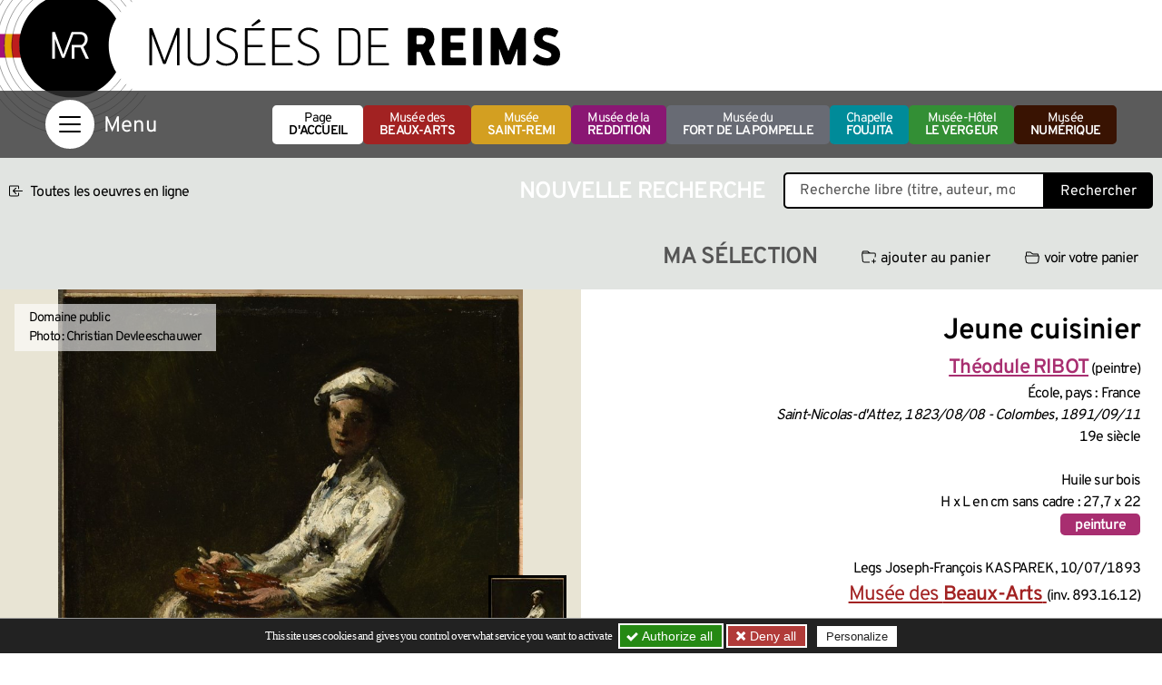

--- FILE ---
content_type: text/css; charset=utf-8
request_url: https://musees-reims.fr/privacy/tac/am/styles.css?v=1.0.69
body_size: 3120
content:
#tarteaucitron *{zoom:1}#tarteaucitron .clear{clear:both}#tarteaucitron a{color:#424242;font-size:11px;font-weight:700;text-decoration:none}#tarteaucitronAlertBig a,#tarteaucitronAlertSmall a{color:#fff}#tarteaucitron b{font-size:22px;font-weight:500}#tarteaucitronRoot{left:0;position:absolute;right:0;top:0;width:100%}#tarteaucitronRoot *{box-sizing:initial;color:#333;font-size:14px;line-height:normal;vertical-align:initial}#tarteaucitronBack{background:#fff;display:none;height:100%;left:0;opacity:0.7;position:fixed;top:0;width:100%;z-index:2147483646}#tarteaucitron{display:none;max-height:80%;left:50%;margin:0 auto 0 -430px;padding:0;position:fixed;top:6%;width:860px;z-index:2147483647}#tarteaucitron .tarteaucitronBorder{background:#fff;border:2px solid #333;border-top:0;height:auto;overflow:auto}#tarteaucitronAlertSmall #tarteaucitronCookiesListContainer #tarteaucitronClosePanelCookie,#tarteaucitron #tarteaucitronClosePanel{background:#333333;color:#fff;cursor:pointer;font-size:12px;font-weight:700;text-decoration:none;padding:4px 0;position:absolute;right:0;text-align:center;width:70px}#tarteaucitron #tarteaucitronDisclaimer{color:#555;font-size:12px;margin:15px auto 0;width:80%}#tarteaucitronAlertSmall #tarteaucitronCookiesListContainer #tarteaucitronCookiesList .tarteaucitronHidden,#tarteaucitron #tarteaucitronServices .tarteaucitronHidden{background:rgba(51,51,51,0.07)}#tarteaucitron #tarteaucitronServices .tarteaucitronHidden{display:none;position:relative}#tarteaucitronAlertSmall #tarteaucitronCookiesListContainer #tarteaucitronCookiesList .tarteaucitronTitle,#tarteaucitron #tarteaucitronServices .tarteaucitronTitle,#tarteaucitron #tarteaucitronInfo,#tarteaucitron #tarteaucitronServices .tarteaucitronDetails{background:#333;color:#fff;display:inline-block;font-size:14px;font-weight:700;margin:20px 0px 0px;padding:5px 20px;text-align:left;width:auto}#tarteaucitron #tarteaucitronServices .tarteaucitronMainLine .tarteaucitronName a,#tarteaucitron #tarteaucitronServices .tarteaucitronTitle a{color:#fff;font-weight:500}#tarteaucitron #tarteaucitronServices .tarteaucitronMainLine .tarteaucitronName a{font-size:22px}#tarteaucitron #tarteaucitronServices .tarteaucitronTitle a{font-size:14px}#tarteaucitronAlertSmall #tarteaucitronCookiesListContainer #tarteaucitronCookiesList .tarteaucitronTitle{padding:5px 10px}#tarteaucitron #tarteaucitronInfo,#tarteaucitron #tarteaucitronServices .tarteaucitronDetails{color:#fff;display:none;font-size:12px;font-weight:500;margin-top:0;max-width:270px;padding:20px;position:absolute;z-index:2147483647}#tarteaucitron #tarteaucitronInfo a{color:#fff;text-decoration:underline}#tarteaucitron #tarteaucitronServices .tarteaucitronLine:hover{background:rgba(51,51,51,0.2)}#tarteaucitron #tarteaucitronServices .tarteaucitronLine{background:rgba(51,51,51,0.1);border-left:5px solid transparent;margin:0;overflow:hidden;padding:15px 5px}#tarteaucitron #tarteaucitronServices .tarteaucitronMainLine{background:#333;border:3px solid #333;border-left:9px solid #333;border-top:5px solid #333;margin-bottom:0;margin-top:21px;position:relative}#tarteaucitron #tarteaucitronServices .tarteaucitronMainLine:hover{background:#333}#tarteaucitron #tarteaucitronServices .tarteaucitronMainLine .tarteaucitronName{margin-left:15px;margin-top:2px}#tarteaucitron #tarteaucitronServices .tarteaucitronMainLine .tarteaucitronName b{color:#fff}#tarteaucitron #tarteaucitronServices .tarteaucitronLine .tarteaucitronName{display:inline-block;float:left;margin-left:10px;text-align:left;width:50%}#tarteaucitron #tarteaucitronServices .tarteaucitronLine .tarteaucitronName a:hover{text-decoration:underline}#tarteaucitron #tarteaucitronServices .tarteaucitronLine .tarteaucitronAsk{display:inline-block;float:right;margin:7px 15px 0;text-align:right}#tarteaucitron #tarteaucitronServices .tarteaucitronLine .tarteaucitronAsk .tarteaucitronAllow,#tarteaucitron #tarteaucitronServices .tarteaucitronLine .tarteaucitronAsk .tarteaucitronDeny,.tac_activate .tarteaucitronAllow{background:gray;border-radius:4px;color:#fff;cursor:pointer;display:inline-block;padding:6px 10px;text-align:center;text-decoration:none;width:auto}#tarteaucitron #tarteaucitronServices .tarteaucitronLine .tarteaucitronName .tarteaucitronListCookies{color:#333;font-size:12px}.tarteaucitronAlertBigTop{top:0}.tarteaucitronAlertBigBottom{bottom:0}#tarteaucitronAlertBig{background:#333;color:#fff;display:none;left:0;padding:5px 5%;position:fixed;text-align:center;width:90%;box-sizing:content-box;z-index:2147483645}#tarteaucitronAlertBig #tarteaucitronDisclaimerAlert,#tarteaucitronAlertBig #tarteaucitronDisclaimerAlert b{font:15px verdana;color:#fff}#tarteaucitronAlertBig #tarteaucitronDisclaimerAlert b{font-weight:700}#tarteaucitronAlertBig #tarteaucitronCloseAlert,#tarteaucitronAlertBig #tarteaucitronPersonalize{background:#008300;color:#fff;cursor:pointer;display:inline-block;font-size:16px;padding:5px 10px;text-decoration:none;margin-left:7px}#tarteaucitronAlertBig #tarteaucitronCloseAlert{background:#fff;color:#333;font-size:13px;margin-bottom:3px;margin-left:7px;padding:4px 10px}#tarteaucitronPercentage{background:#0A0;box-shadow:0 0 2px #fff, 0 1px 2px #555;height:5px;left:0;position:fixed;width:0;z-index:2147483644}.tac_activate{background:#333;color:#fff;display:table;font-size:12px;height:100%;line-height:initial;margin:auto;text-align:center;width:100%}.tac_float{display:table-cell;text-align:center;vertical-align:middle}.tac_activate .tac_float b{color:#fff}.tac_activate .tac_float .tarteaucitronAllow{background-color:#1B870B;display:inline-block}ins.ferank-publicite,ins.adsbygoogle{text-decoration:none}div.amazon_product{height:240px;width:120px}@media screen and (min-width: 768px) and (max-width: 991px){#tarteaucitron{border:0;left:0;margin:0 5%;max-height:80%;width:90%}}@media screen and (max-width: 767px){#tarteaucitronAlertSmall #tarteaucitronCookiesListContainer,#tarteaucitron{background:#fff;border:0;bottom:0;height:100%;left:0;margin:0;max-height:100%;max-width:100%;top:0;width:100%}#tarteaucitron .tarteaucitronBorder{border:0}#tarteaucitronAlertSmall #tarteaucitronCookiesListContainer #tarteaucitronCookiesList{border:0}#tarteaucitron #tarteaucitronServices .tarteaucitronTitle{text-align:left}}@media screen and (max-width: 479px){#tarteaucitron .tarteaucitronLine .tarteaucitronName{width:90%}#tarteaucitron .tarteaucitronLine .tarteaucitronAsk{float:left;margin:10px 15px 5px}}#tarteaucitronRoot *{font-family:-apple-system,BlinkMacSystemFont,"Segoe UI",Roboto,"Helvetica Neue",Arial,sans-serif,"Apple Color Emoji","Segoe UI Emoji","Segoe UI Symbol","Noto Color Emoji";box-sizing:border-box}body.panelOpened{overflow:hidden}#tarteaucitronAlertBig{width:100%;padding:5px 3%;background:#222}#tarteaucitronAlertBig #tarteaucitronDisclaimerAlert,#tarteaucitronAlertBig #tarteaucitronDisclaimerAlert b{font-size:13px}#tarteaucitronDisclaimerAlert{display:inline-block;padding:4px 0;vertical-align:middle}.tarteaucitronAlertBigBottom{border-top:1px solid #999}.tarteaucitronAlertBigTop{border-bottom:1px solid #999}#tarteaucitronAlertBig #tarteaucitronPersonalize,.tac_activate .tac_float .tarteaucitronAllow{padding:7px 14px;background-color:#258913;color:#fff;border:2px solid #fff;border-radius:0;transition:all .2s}.tac_activate .tac_float .tarteaucitronAllow{font-family:"Helvetica Neue", Helvetica, Arial, sans-serif}.tac_activate .tac_float .tarteaucitronAllow:hover{border-color:#258913}.tarteaucitronAlertBigBoutons{display:inline-block}#tarteaucitronAlertBig #tarteaucitronPersonalize:hover{border-color:#258913}#tarteaucitronAlertBig #tarteaucitronCloseAlert{transition:all .2s}#tarteaucitronAlertBig #tarteaucitronCloseAlert:hover{background-color:#ddd}#tarteaucitronAlertBig #tarteaucitronPersonalize{padding:4px 10px;vertical-align:middle;font-size:14px}#tarteaucitronAlertBig #tarteaucitronToutRefuser{padding:4px 10px;vertical-align:middle;font-size:14px;line-height:1;background-color:#b13b39;color:#fff;border:2px solid #fff;border-radius:0;transition:all .2s}#tarteaucitronAlertBig #tarteaucitronToutRefuser:hover{cursor:pointer;border-color:#b13b39}#tarteaucitronAlertBig #tarteaucitronCloseAlert{margin-bottom:0;background-color:#fff;vertical-align:middle;font-size:13px;color:#222;border:none}#tarteaucitronAlertBigBoutons button:focus{outline:3px solid #fff;outline-offset:3px}#tarteaucitronAlertBigBoutons button:focus:not(:focus-visible){box-shadow:none;outline:none}#tarteaucitronAlertBigBoutons button:focus-visible{outline:3px solid #fff;outline-offset:3px}#tarteaucitronBack{background-color:#333;opacity:0.8}#tarteaucitron #tarteaucitronServices .tarteaucitronLine .tarteaucitronAsk .tarteaucitronAllow,#tarteaucitron #tarteaucitronServices .tarteaucitronLine .tarteaucitronAsk .tarteaucitronDeny,.tac_activate .tarteaucitronAllow{background-color:#BDC0C0}#tarteaucitron #tarteaucitronServices .tarteaucitronLine .tarteaucitronAsk .tarteaucitronAllow,#tarteaucitron #tarteaucitronServices .tarteaucitronLine .tarteaucitronAsk .tarteaucitronDeny{padding:8px 20px;border-radius:20px;color:#000;transition:all .2s}#tarteaucitron #tarteaucitronServices .tarteaucitronLine .tarteaucitronAsk .tarteaucitronAllow:hover{background-color:#49aa41}#tarteaucitron #tarteaucitronServices .tarteaucitronLine .tarteaucitronAsk .tarteaucitronDeny:hover{background-color:#b13b39}#tarteaucitron #tarteaucitronServices .tarteaucitronLine .tarteaucitronAsk .tarteaucitronDeny{margin-left:6px}#tarteaucitron #tarteaucitronClosePanel,#tarteaucitron #tarteaucitronInfo{background-color:#222}#tarteaucitron #tarteaucitronServices .tarteaucitronLine.tarteaucitronMainLine{position:relative;padding-top:16px;padding-bottom:0;background-color:#222;border-color:#222;border-top-left-radius:20px;border-top-right-radius:20px;overflow:visible}#tarteaucitron #tarteaucitronServices .tarteaucitronLine.tarteaucitronMainLine:hover{background:#222}#tarteaucitron #tarteaucitronServices .tarteaucitronMainLine .tarteaucitronName{margin-left:4px;margin-top:6px;float:none;text-transform:uppercase}#tarteaucitron #tarteaucitronServices .tarteaucitronMainLine .tarteaucitronAsk{position:absolute;top:40px;right:5px;z-index:20}#tarteaucitron #tarteaucitronServices .tarteaucitronBorder{border-bottom-left-radius:20px;border-bottom-right-radius:20px}#tarteaucitron #tarteaucitronServices .tarteaucitronMainLine .tarteaucitronAllow{padding:9px 11px;font-size:16px}#tarteaucitron #tarteaucitronServices .tarteaucitronLine{width:100%;padding:10px 5px;background-color:rgba(151,151,151,0.1);border-left-width:10px;border-left-color:#bdc0c0}#tarteaucitron #tarteaucitronServices .tarteaucitronLine:hover{background:rgba(51,51,51,0.1)}#tarteaucitron #tarteaucitronServices .tarteaucitronLine:not(.tarteaucitronMainLine){margin-bottom:5px}#tarteaucitron #tarteaucitronServices .tarteaucitronLine .tarteaucitronName b{font-size:20px}#tarteaucitron #tarteaucitronServices .tarteaucitronLine .tarteaucitronName a{font-weight:400;text-decoration:underline;font-size:12px;background:none}#tarteaucitron #tarteaucitronServices .tarteaucitronLine .tarteaucitronAsk{margin-top:14px}#tarteaucitron .tarteaucitronBorder{box-shadow:inset 0px 6px 6px rgba(0,0,0,0.4)}#tarteaucitron .tarteaucitronAsk .tarteaucitronAllow,#tarteaucitron .tarteaucitronAsk .tarteaucitronDeny{border-width:0}#tarteaucitron #tarteaucitronServices .tarteaucitronTitle,#tarteaucitron #tarteaucitronServices .tarteaucitronDetails{background:#222;font-weight:600}#tarteaucitron #tarteaucitronServices .tarteaucitronTitle{position:relative;display:block;float:left;width:30%;height:40px;margin-top:20px;text-transform:uppercase;font-size:18px;padding-top:10px}#tarteaucitron #tarteaucitronServices .tarteaucitronDetails{position:relative;display:block;float:left;width:70%;max-width:100%;height:40px;margin-top:20px;padding:4px 20px 0;background-color:transparent;color:#333;font-weight:400}#tarteaucitron #tarteaucitronServices .tarteaucitronMainLine .tarteaucitronName a,#tarteaucitron #tarteaucitronServices .tarteaucitronTitle a{display:none}#tarteaucitron #tarteaucitronInfo{position:relative;display:block;padding:10px 45% 20px 20px;max-width:100%;font-size:14px;z-index:10}#tarteaucitron #tarteaucitronInfo .tac_lien_politique{margin-top:8px}#tarteaucitron #tarteaucitronInfo .tac_signature{position:absolute;bottom:8px;right:23px;color:#eee;font-size:10px;font-weight:400}#tarteaucitron #tarteaucitronInfo .tac_signature a{color:#eee;font-size:10px;font-weight:400}#tarteaucitron #tarteaucitronInfo::after{content:'';display:block;clear:both}#tarteaucitron #tarteaucitronClosePanel{-webkit-appearance:none;appearance:none;padding:0;width:40px;height:40px;right:-20px;line-height:42px;background-color:#999;border-radius:20px;border:none;z-index:10}#tarteaucitron #tarteaucitronClosePanel:hover{background-color:#aaa}#tarteaucitron #tarteaucitronClosePanel .tac_cross:after{border-right-color:#000}#tarteaucitron #tarteaucitronClosePanel .tac_cross:before{border-right-color:#000}#tarteaucitron #tarteaucitronServices .tarteaucitronHidden{background-color:transparent}.tac_checkmark{display:inline-block;width:10px}.tac_checkmark:after{content:'';display:block;background-color:transparent;width:7px;border-bottom:3px solid #fff;height:11px;border-right:3px solid #fff;transform:rotate(45deg) translateZ(0px)}.tac_cross{position:relative;display:inline-block;width:10px}.tac_cross:before,.tac_cross:after{content:'';position:absolute;display:block;background-color:transparent;width:12px;height:12px;transform-origin:center}.tac_cross:after{top:-14px;left:-5px;border-right:3px solid #fff;transform:rotate(45deg)}.tac_cross:before{top:-8px;left:-5px;border-right:3px solid #fff;transform:rotate(-45deg)}.tarteaucitronAsk .tac_checkmark:after{border-bottom-color:#000;border-right-color:#000}.tarteaucitronAsk .tac_cross:after{border-right-color:#000}.tarteaucitronAsk .tac_cross:before{border-right-color:#000}.tac_activate{position:relative;font-size:14px}.tac_activate .tac_float{padding:15px;text-shadow:0 0 3px #000}.tac_activate .tac_float .tarteaucitronAllow{text-shadow:none}.tac_activate_preview{position:relative;background-repeat:no-repeat;background-size:cover;background-position:center}.tac_activate_preview .tac_activate{background-color:rgba(51,51,51,0.6)}.tac_activate_infos{position:absolute;right:6px;bottom:4px;font-size:10px}.tac_activate_infos a,.tac_activate_infos a:hover{color:#fff;text-decoration:underline}.tac_iframe{position:relative}.iframe_infos{display:inline-block;position:absolute;top:calc(50% + 25px);left:0;right:0;max-width:60%;margin:0 auto;overflow:hidden;text-overflow:ellipsis;word-break:keep-all;padding:4px 8px;background-color:#000;font-size:12px;color:#fff;-webkit-user-select:none;-moz-user-select:none;-ms-user-select:none;user-select:none;z-index:2;opacity:0.3}.embed-responsive .youtube_player,.ratio>.youtube_player,.ratio>.youtube_player>iframe,.embed-responsive .youtube_playlist_player,.ratio>.youtube_playlist_player,.ratio>.youtube_playlist_player>iframe{position:absolute;top:0;bottom:0;left:0;width:100% !important;height:100% !important;border:0;background-color:rgba(100,100,100,0.3)}.youtube_player_infos{display:inline-block;position:absolute;top:0;left:0;padding:4px 8px;background-color:#000;font-size:12px;color:#fff;z-index:2}.youtube_player_infos a,.youtube_player_infos a:hover{color:#fff}.embed-responsive .dailymotion_player,.ratio>.dailymotion_player{position:absolute;top:0;bottom:0;left:0;width:100% !important;height:100% !important;border:0;background-color:rgba(100,100,100,0.3)}.dailymotion_player_infos{display:inline-block;position:absolute;top:0;left:0;padding:4px 8px;background-color:#000;font-size:12px;color:#fff;z-index:2}.dailymotion_player_infos a,.dailymotion_player_infos a:hover{color:#fff}.embed-responsive .vimeo_player,.ratio>.vimeo_player{position:absolute;top:0;bottom:0;left:0;width:100% !important;height:100% !important;border:0;background-color:rgba(100,100,100,0.3)}.vimeo_player_infos{display:inline-block;position:absolute;top:0;left:0;padding:4px 8px;background-color:#000;font-size:12px;color:#fff;z-index:2}.vimeo_player_infos a,.vimeo_player_infos a:hover{color:#fff}.googlemaps-canvas,.googlemapsembed{background-repeat:no-repeat;background-size:cover;background-position:center}.googlemaps-canvas.tac_bg_fallback,.googlemapsembed.tac_bg_fallback{background-image:url("img/preview-gmaps.jpg")}.googlemaps-canvas .tac_activate,.googlemapsembed .tac_activate{background-color:rgba(51,51,51,0.6)}.twitter-tweet,.twitter-timeline,.twitter-grid,.twitter-moment,.twitterembed-canvas,.tacTwitterTimelines{display:block;background-repeat:no-repeat;background-size:cover;background-position:center}.twitter-tweet.tac_bg_fallback,.twitter-timeline.tac_bg_fallback,.twitter-grid.tac_bg_fallback,.twitter-moment.tac_bg_fallback,.twitterembed-canvas.tac_bg_fallback,.tacTwitterTimelines.tac_bg_fallback{background-image:url("img/preview-twitter.png")}.twitter-tweet .tac_activate,.twitter-timeline .tac_activate,.twitter-grid .tac_activate,.twitter-moment .tac_activate,.twitterembed-canvas .tac_activate,.tacTwitterTimelines .tac_activate{background-color:rgba(51,51,51,0.3)}.twitter-tweet .tac_activate,.twitter-timeline .tac_activate,.twitter-grid .tac_activate,.twitter-moment .tac_activate{min-height:100px}.twitterembed-canvas .tac_activate{min-height:300px}.tacTwitterTimelines{display:block}.tacTwitterTimelines .tac_activate{min-height:300px}.fb-like-box{background-repeat:no-repeat;background-size:cover;background-position:center}.fb-like-box.tac_bg_fallback{background-image:url("img/preview-facebook.png")}.fb-like-box .tac_activate{background-color:rgba(51,51,51,0.3)}.fb-like-box .tac_activate{min-height:300px}.soundcloud_player{background-repeat:no-repeat;background-size:cover;background-position:center}.soundcloud_player.tac_bg_fallback{background-image:url("img/preview-soundcloud.jpeg")}.soundcloud_player .tac_activate{background-color:rgba(51,51,51,0.3)}.soundcloud_player .tac_activate{min-height:300px}.linkediniframe{position:relative;background-repeat:no-repeat;background-size:cover;background-position:center}.linkediniframe_infos{display:inline-block;position:absolute;top:calc(50% + 25px);left:0;right:0;max-width:60%;margin:0 auto;overflow:hidden;text-overflow:ellipsis;word-break:keep-all;padding:4px 8px;background-color:#000;font-size:12px;color:#fff;-webkit-user-select:none;-moz-user-select:none;-ms-user-select:none;user-select:none;z-index:2;opacity:0.3}.linkediniframe.tac_bg_fallback{background-image:url("img/preview-linkedin.png")}.linkediniframe .tac_activate{background-color:rgba(51,51,51,0.3)}.instagram_post{position:relative;max-width:100%;background-repeat:no-repeat;background-size:cover;background-position:center}.instagram_post.tac_bg_fallback{background-image:url("img/preview-instagram.jpg")}.instagram_post .tac_activate{background-color:rgba(51,51,51,0.3)}.instagram_post iframe{max-width:100%}@media screen and (max-width: 1023px){#tarteaucitron #tarteaucitronServices .tarteaucitronLine .tarteaucitronName b{font-size:16px}#tarteaucitron #tarteaucitronServices .tarteaucitronTitle{font-size:14px}}@media screen and (max-width: 767px){#tarteaucitronDisclaimerAlert{display:block;padding-top:0}#tarteaucitronAlertBig #tarteaucitronCloseAlert{margin-left:4px}#tarteaucitronAlertBig #tarteaucitronPersonalize{margin-left:0}#tarteaucitron #tarteaucitronServices .tarteaucitronLine.tarteaucitronMainLine{border-radius:0}#tarteaucitron #tarteaucitronClosePanel{right:0px;top:0px}#tarteaucitron #tarteaucitronServices .tarteaucitronBorder{padding-bottom:40px;width:100%}#tarteaucitron #tarteaucitronServices .tarteaucitronTitle{width:50%}#tarteaucitron #tarteaucitronServices .tarteaucitronDetails{display:none}}@media screen and (max-width: 680px){#tarteaucitron #tarteaucitronServices .tarteaucitronLine.tarteaucitronMainLine{border-left-width:0}#tarteaucitron #tarteaucitronServices .tarteaucitronMainLine .tarteaucitronName{display:block;float:none;margin:0;width:100%;text-align:center}#tarteaucitron #tarteaucitronServices .tarteaucitronLine.tarteaucitronMainLine .tarteaucitronAsk{position:relative;top:0;right:auto;margin-top:14px;margin-right:auto;margin-left:auto;display:block;float:none;text-align:center}#tarteaucitron #tarteaucitronInfo{padding-right:20px;padding-bottom:30px}}@media screen and (max-width: 479px){#tarteaucitronAlertBig #tarteaucitronPersonalize,#tarteaucitronAlertBig #tarteaucitronToutRefuser{padding:4px 8px}#tarteaucitron #tarteaucitronServices .tarteaucitronTitle{width:70%}#tarteaucitron #tarteaucitronServices .tarteaucitronLine .tarteaucitronAsk{margin:8px 10px 4px}}@media screen and (max-width: 380px){#tarteaucitronAlertBig{padding:5px 1%}#tarteaucitronAlertBig #tarteaucitronDisclaimerAlert{font-size:12px}}@media screen and (max-width: 320px){#tarteaucitronAlertBig #tarteaucitronDisclaimerAlert{font-size:10px}#tarteaucitron #tarteaucitronServices .tarteaucitronLine .tarteaucitronName b{font-size:14px}#tarteaucitron #tarteaucitronServices .tarteaucitronMainLine .tarteaucitronAsk .tarteaucitronAllow,#tarteaucitron #tarteaucitronServices .tarteaucitronMainLine .tarteaucitronAsk .tarteaucitronDeny{margin-left:0;margin-bottom:6px;padding:6px 12px;font-size:14px}#tarteaucitronAlertBig #tarteaucitronCloseAlert{margin-top:6px}}


--- FILE ---
content_type: image/svg+xml
request_url: https://musees-reims.fr/squelettes/img/logo-MR-noir.svg
body_size: 8639
content:
<?xml version="1.0" encoding="UTF-8"?><svg id="uuid-a8e09ea1-08f3-44c8-94f8-41787fe82a6c" xmlns="http://www.w3.org/2000/svg" viewBox="0 0 439.41 135.54"><defs><style>.uuid-6dedb3c8-6076-436d-ba6f-21b8b37d4eb3{fill:#008d9c;}.uuid-31ae122e-5334-4a54-9992-6ac8a89e7d96{fill:#676c75;}.initiales{fill:#fff}.uuid-20302507-cf11-4955-ae99-58cb00d35f2b{fill:#000;}.uuid-d4f63903-ac57-45a2-94d7-6d77aa782b8b{fill:#e5a100;}.uuid-c6c73e2d-beaa-40d3-8b57-b3a7409ef186{fill:#a21077;}.uuid-629e3fc7-ce15-4108-a929-1a907e8ea84a{fill:#bd1d1d;}.uuid-27964976-50b6-4298-bb46-191110fcf96a{fill:none;stroke:#000;stroke-width:.26px;}</style></defs><g id="uuid-7938893b-f369-4d46-b6e4-585cf39555db"><path class="uuid-6dedb3c8-6076-436d-ba6f-21b8b37d4eb3" d="m6.39,59.18H.69c-.36,2.82-.56,5.68-.56,8.59,0,3.12.23,6.19.64,9.2h5.7c-.44-3-.68-6.07-.68-9.2,0-2.92.22-5.78.61-8.59"/><path class="uuid-31ae122e-5334-4a54-9992-6ac8a89e7d96" d="m12.12,59.18h-5.82c-.35,2.82-.53,5.68-.53,8.59,0,3.12.27,6.19.68,9.2h5.73c-.45-3-.75-6.07-.75-9.2,0-2.92.31-5.78.69-8.59"/><path class="uuid-c6c73e2d-beaa-40d3-8b57-b3a7409ef186" d="m17.83,59.18h-5.67c-.36,2.82-.76,5.68-.76,8.59,0,3.12.35,6.19.76,9.2h5.76c-.45-3-.86-6.07-.86-9.2,0-2.92.38-5.78.77-8.59"/><path class="uuid-d4f63903-ac57-45a2-94d7-6d77aa782b8b" d="m23.55,59.18h-5.74c-.36,2.82-.77,5.68-.77,8.59,0,3.12.45,6.19.86,9.2h5.74c-.45-3-.97-6.07-.97-9.2,0-2.92.49-5.78.87-8.59"/><path class="uuid-629e3fc7-ce15-4108-a929-1a907e8ea84a" d="m29.51,59.18h-6.21c-.36,2.82-.84,5.68-.84,8.6,0,3.12.56,6.19.97,9.2h6.13c-.44-3.01-1.06-6.07-1.06-9.2,0-2.92.45-5.81,1.02-8.59"/><path class="uuid-27964976-50b6-4298-bb46-191110fcf96a" d="m105.12,42.5c-8.11-11.96-21.81-19.82-37.35-19.82-24.9,0-45.09,20.19-45.09,45.09s20.19,45.1,45.09,45.1c15.54,0,29.24-7.86,37.35-19.82m4-54.64c-9.2-12.93-24.28-21.36-41.36-21.36-28.02,0-50.73,22.71-50.73,50.73s22.71,50.73,50.73,50.73c17.07,0,32.16-8.44,41.36-21.36m4.44-62.21c-10.23-14.24-26.92-23.52-45.8-23.52-31.13,0-56.37,25.24-56.37,56.37s25.24,56.36,56.37,56.36c18.87,0,35.56-9.28,45.8-23.52m4.95-68.46c-11.22-15.96-29.76-26.39-50.74-26.39C33.53,5.77,5.77,33.53,5.77,67.77s27.76,62,62,62c20.99,0,39.52-10.44,50.74-26.39m5.4-73.36C111.76,12,91.15.13,67.77.13,30.41.13.13,30.41.13,67.77s30.29,67.64,67.64,67.64c23.38,0,43.99-11.86,56.14-29.9"/><path class="uuid-20302507-cf11-4955-ae99-58cb00d35f2b" d="m101.58,47.46c-7.23-12.01-19.86-19.17-33.81-19.17-21.77,0-39.48,17.71-39.48,39.48s17.71,39.48,39.48,39.48c13.95,0,26.58-7.16,33.81-19.17-3.69-6.17-5.64-13.19-5.64-20.31s1.95-14.14,5.64-20.31"/><path class="initiales" d="m80.73,77.37c-2.41-5.08-3.83-8.18-3.89-8.28-.03-.1-.03-.2.07-.26,1.58-1.12,3.13-3.2,3.13-5.64,0-3.37-1.94-5.61-5.87-5.61h-5.87s-.02.01-.03.01c-.23.03-.36.12-.5.35l-4.52,12.11c-.53,1.39-1.02,2.9-1.52,4.29-.07.13-.2.13-.26,0l-1.52-4.25c-.79-2.05-3.79-10.06-4.55-12.11-.13-.33-.2-.4-.66-.4h-1.02c-.36,0-.5.23-.5.53v19.53c0,.2.13.3.33.3h1.39c.23,0,.3-.13.3-.33v-14.48c0-.1.07-.07.1,0,.2.46,1.88,5.08,2.05,5.54.53,1.39,2.61,6.8,3.1,8.18.13.33.26.36.56.36h1.02c.3,0,.43-.23.53-.4.39-1.09,4.89-12.87,6.64-17.42h4.58c3.33,0,4.09,2.18,4.09,4.02,0,1.42-.89,3.07-2.24,3.89-.1.07-.3.16-.56.16h-7.16v10.16c0,.2.13.3.33.3h1.45c.2,0,.3-.13.3-.33v-8.05c0-.17.07-.26.26-.26h3.96c.33,0,.43.13.53.33l3.6,7.79c.13.36.26.53.79.53h1.29c.23,0,.49-.13.3-.56"/><path class="uuid-20302507-cf11-4955-ae99-58cb00d35f2b" d="m149.2,82.92h-1.24c-.27,0-.37-.14-.37-.32v-22.67c0-.18-.09-.14-.18-.05l-4.03,10.67c-1.42,3.62-2.79,7.24-4.17,10.86-.14.27-.27.41-.6.41h-1.01c-.32,0-.46-.05-.6-.37-1.47-3.89-2.93-7.79-4.44-11.68l-3.71-9.85c-.09-.09-.14-.14-.18,0v22.67c0,.18-.09.32-.32.32h-1.24c-.23,0-.37-.09-.37-.32v-27.35c0-.27.14-.6.55-.6h1.05c.41,0,.55.09.64.41l6.5,17.27c.87,2.25,1.65,4.49,2.47,6.73.09.18.23.18.32,0l2.47-6.78c2.2-5.77,4.35-11.5,6.5-17.27.14-.23.27-.37.64-.37h1.05c.5,0,.55.32.55.6v27.35c0,.23-.09.32-.32.32Z"/><path class="uuid-20302507-cf11-4955-ae99-58cb00d35f2b" d="m163.9,83.24c-5.18,0-8.29-3.21-8.29-7.6v-20.66c0-.23.14-.32.37-.32h1.28c.23,0,.32.14.32.32v20.57c0,3.3,2.2,5.96,6.37,5.96s6.23-2.66,6.23-5.91v-20.61c0-.23.14-.32.37-.32h1.28c.23,0,.32.14.32.32v20.66c0,4.58-3.44,7.6-8.25,7.6Z"/><path class="uuid-20302507-cf11-4955-ae99-58cb00d35f2b" d="m191.7,75.73c0-3.8-2.61-5.18-5.96-6.5-3.48-1.37-8.2-2.98-8.2-7.6s3.8-7.28,7.79-7.28c2.43,0,5.04.6,7.05,2.11.27.18.18.37.05.6l-.55.82c-.18.27-.46.18-.64.05-1.56-1.15-3.85-1.79-5.73-1.79-2.84,0-6,1.47-6,5.5,0,3.16,3.62,4.58,6.46,5.68,3.94,1.56,7.7,3.39,7.7,8.25s-3.94,7.6-8.98,7.6c-2.89,0-5.86-1.05-7.51-2.84-.23-.23-.14-.37.09-.6l.6-.59c.23-.23.37-.23.64,0,1.47,1.24,3.98,2.38,6.14,2.38,4.03,0,7.05-1.92,7.05-5.77Z"/><path class="uuid-20302507-cf11-4955-ae99-58cb00d35f2b" d="m214.14,82.92h-14.75c-.23,0-.37-.14-.37-.37v-27.53c0-.23.09-.37.37-.37h14.2c.23,0,.32.14.32.37v1.05c0,.23-.09.32-.32.32h-12.23c-.23,0-.37,0-.37.27v10.49c0,.23.05.27.32.27h10.67c.23,0,.32.14.32.37v1.05c0,.23-.09.32-.32.32h-10.67c-.18,0-.32.09-.32.32v11.41c0,.23.14.27.32.27h12.83c.23,0,.37.09.37.32v1.05c0,.23-.09.37-.37.37Zm-9.16-29.59c-.18.09-.41.09-.6-.09l-.27-.37c-.14-.23-.18-.37.05-.55l4.99-4.26c.23-.18.46-.23.69.05l.87,1.05c.23.23.23.5-.09.69l-5.63,3.48Z"/><path class="uuid-20302507-cf11-4955-ae99-58cb00d35f2b" d="m234.71,82.92h-14.75c-.23,0-.37-.14-.37-.37v-27.53c0-.23.09-.37.37-.37h14.2c.23,0,.32.14.32.37v1.05c0,.23-.09.32-.32.32h-12.23c-.23,0-.37,0-.37.27v10.49c0,.23.05.27.32.27h10.67c.23,0,.32.14.32.37v1.05c0,.23-.09.32-.32.32h-10.67c-.18,0-.32.09-.32.32v11.41c0,.23.14.27.32.27h12.83c.23,0,.37.09.37.32v1.05c0,.23-.09.37-.37.37Z"/><path class="uuid-20302507-cf11-4955-ae99-58cb00d35f2b" d="m253.31,75.73c0-3.8-2.61-5.18-5.95-6.5-3.48-1.37-8.2-2.98-8.2-7.6s3.8-7.28,7.79-7.28c2.43,0,5.04.6,7.05,2.11.27.18.18.37.05.6l-.55.82c-.18.27-.46.18-.64.05-1.56-1.15-3.85-1.79-5.73-1.79-2.84,0-6,1.47-6,5.5,0,3.16,3.62,4.58,6.46,5.68,3.94,1.56,7.7,3.39,7.7,8.25s-3.94,7.6-8.98,7.6c-2.89,0-5.86-1.05-7.51-2.84-.23-.23-.14-.37.09-.6l.6-.59c.23-.23.37-.23.64,0,1.47,1.24,3.99,2.38,6.14,2.38,4.03,0,7.05-1.92,7.05-5.77Z"/><path class="uuid-20302507-cf11-4955-ae99-58cb00d35f2b" d="m278.68,82.92h-8.52c-.23,0-.32-.14-.32-.37v-27.53c0-.23.09-.37.32-.37h8.57c4.99,0,7.6,2.52,7.6,7.38v13.24c0,4.9-2.84,7.65-7.65,7.65Zm5.63-20.8c0-3.34-1.33-5.73-5.73-5.73h-6.46c-.18,0-.32,0-.32.27v24.23c0,.23.09.27.32.27h6.55c3.48,0,5.63-1.92,5.63-5.73v-13.33Z"/><path class="uuid-20302507-cf11-4955-ae99-58cb00d35f2b" d="m307.49,82.92h-14.75c-.23,0-.37-.14-.37-.37v-27.53c0-.23.09-.37.37-.37h14.2c.23,0,.32.14.32.37v1.05c0,.23-.09.32-.32.32h-12.23c-.23,0-.37,0-.37.27v10.49c0,.23.05.27.32.27h10.67c.23,0,.32.14.32.37v1.05c0,.23-.09.32-.32.32h-10.67c-.18,0-.32.09-.32.32v11.41c0,.23.14.27.32.27h12.83c.23,0,.37.09.37.32v1.05c0,.23-.09.37-.37.37Z"/><path class="uuid-20302507-cf11-4955-ae99-58cb00d35f2b" d="m333.24,54.61c5.27,0,8.98,2.93,8.98,8.52,0,3.16-1.56,5.91-3.76,8.06-.32.41-.28.55-.05,1.1l4.44,9.57c.23.5.05,1.05-.78,1.05h-4.58c-1.47,0-1.74-.55-2.02-1.15l-3.71-8.66c-.04-.14-.23-.32-.59-.32h-1.97c-.32,0-.46.09-.46.5v8.7c0,.69-.41.92-1.15.92h-4.26c-.73,0-1.15-.23-1.15-.92v-26.29c0-.69.23-1.1.96-1.1h10.08Zm-.37,12.37c.28,0,.92-.14,1.15-.37,1.33-1.15,1.65-2.57,1.65-3.34,0-2.06-1.56-2.84-2.79-2.84h-3.11c-.87,0-1.01.27-1.01,1.01v4.63c0,.5.18.92,1.01.92h3.11Z"/><path class="uuid-20302507-cf11-4955-ae99-58cb00d35f2b" d="m365.12,77.06c.55,0,.92.32.92,1.05v3.71c0,.69-.27,1.1-.92,1.1h-16.12c-.69,0-1.1-.41-1.1-1.1v-26.11c0-.69.41-1.1,1.1-1.1h15.76c.55,0,.92.27.92,1.01v3.71c0,.69-.28,1.1-.92,1.1h-9.25c-.92,0-1.1.27-1.1.87v3.12c0,.87.23,1.15,1.15,1.15h7.6c.73,0,.96.41.96,1.1v3.62c0,.69-.23,1.1-.96,1.1h-7.74c-.87,0-1.01.32-1.01.96v3.71c0,.82.37,1.01,1.33,1.01h9.39Z"/><path class="uuid-20302507-cf11-4955-ae99-58cb00d35f2b" d="m372.76,82.92c-.69,0-1.1-.23-1.1-.92v-26.43c0-.69.41-.96,1.1-.96h4.31c.6,0,1.1.23,1.1.96v26.43c0,.69-.41.92-1.1.92h-4.31Z"/><path class="uuid-20302507-cf11-4955-ae99-58cb00d35f2b" d="m410.23,82.92h-4.08c-.64,0-1.1-.14-1.1-.83v-11.5c0-.09-.14,0-.23.05-.59,1.51-1.19,3.21-1.79,4.67l-2.34,5.91c-.32.64-.6.96-1.28.96h-2.43c-.73,0-1.15.05-1.56-.78l-2.25-6-1.69-4.67c-.09-.09-.28-.14-.28-.05v11.41c0,.69-.41.83-1.14.83h-4.12c-.69,0-1.15-.32-1.15-1.01v-26.29c0-.6.37-1.01,1.15-1.01h3.89c.64,0,1.28-.09,1.74.96,1.19,2.84,2.56,6.37,3.76,9.16l2.7,7.01c.14.37.23.37.41-.05l2.7-6.96,3.8-9.16c.23-.6.92-.96,1.74-.96h3.53c.73,0,1.19.37,1.19,1.01v26.29c0,.69-.46,1.01-1.19,1.01Z"/><path class="uuid-20302507-cf11-4955-ae99-58cb00d35f2b" d="m427.41,83.15c-3.25,0-6.96-.82-9.99-3.39-.82-.69-1.01-1.1-.27-2.06l1.79-2.47c.78-.96,1.24-.64,1.92-.18,1.83,1.37,4.86,2.34,6.32,2.34,3.12,0,3.53-1.42,3.53-2.43,0-2.02-2.47-3.07-6.69-4.49-3.44-1.14-6.37-3.3-6.37-7.79,0-5.18,4.31-8.43,9.44-8.43,3.85,0,6.37.92,8.15,2.02.73.46.92.69.32,1.83l-1.33,2.66c-.32.64-.87.92-1.6.6-1.37-.6-3.66-1.42-5.36-1.42-1.56,0-3.16.6-3.16,2.52s2.79,2.79,4.17,3.25c3.8,1.28,9.07,2.98,9.07,8.8s-4.58,8.66-9.94,8.66Z"/></g></svg>

--- FILE ---
content_type: image/svg+xml
request_url: https://musees-reims.fr/squelettes/img/icons.svg
body_size: 38043
content:
<svg width="0" height="0" class="hidden">
  <symbol fill="currentColor" xmlns="http://www.w3.org/2000/svg" viewBox="0 0 16 16" id="arrow-down-short">
    <path fill-rule="evenodd" d="M4.646 7.646a.5.5 0 0 1 .708 0L8 10.293l2.646-2.647a.5.5 0 0 1 .708.708l-3 3a.5.5 0 0 1-.708 0l-3-3a.5.5 0 0 1 0-.708z"></path>
    <path fill-rule="evenodd" d="M8 4.5a.5.5 0 0 1 .5.5v5a.5.5 0 0 1-1 0V5a.5.5 0 0 1 .5-.5z"></path>
  </symbol>
  <symbol fill="currentColor" xmlns="http://www.w3.org/2000/svg" viewBox="0 0 16 16" id="arrow-down">
    <path fill-rule="evenodd" d="M4.646 9.646a.5.5 0 0 1 .708 0L8 12.293l2.646-2.647a.5.5 0 0 1 .708.708l-3 3a.5.5 0 0 1-.708 0l-3-3a.5.5 0 0 1 0-.708z"></path>
    <path fill-rule="evenodd" d="M8 2.5a.5.5 0 0 1 .5.5v9a.5.5 0 0 1-1 0V3a.5.5 0 0 1 .5-.5z"></path>
  </symbol>
  <symbol fill="currentColor" xmlns="http://www.w3.org/2000/svg" viewBox="0 0 16 16" id="arrow-left-short">
    <path fill-rule="evenodd" d="M7.854 4.646a.5.5 0 0 1 0 .708L5.207 8l2.647 2.646a.5.5 0 0 1-.708.708l-3-3a.5.5 0 0 1 0-.708l3-3a.5.5 0 0 1 .708 0z"></path>
    <path fill-rule="evenodd" d="M4.5 8a.5.5 0 0 1 .5-.5h6.5a.5.5 0 0 1 0 1H5a.5.5 0 0 1-.5-.5z"></path>
  </symbol>
  <symbol fill="currentColor" xmlns="http://www.w3.org/2000/svg" viewBox="0 0 16 16" id="arrow-left">
    <path fill-rule="evenodd" d="M5.854 4.646a.5.5 0 0 1 0 .708L3.207 8l2.647 2.646a.5.5 0 0 1-.708.708l-3-3a.5.5 0 0 1 0-.708l3-3a.5.5 0 0 1 .708 0z"></path>
    <path fill-rule="evenodd" d="M2.5 8a.5.5 0 0 1 .5-.5h10.5a.5.5 0 0 1 0 1H3a.5.5 0 0 1-.5-.5z"></path>
  </symbol>
  <symbol fill="currentColor" xmlns="http://www.w3.org/2000/svg" viewBox="0 0 16 16" id="arrow-right-short">
    <path fill-rule="evenodd" d="M8.146 4.646a.5.5 0 0 1 .708 0l3 3a.5.5 0 0 1 0 .708l-3 3a.5.5 0 0 1-.708-.708L10.793 8 8.146 5.354a.5.5 0 0 1 0-.708z"></path>
    <path fill-rule="evenodd" d="M4 8a.5.5 0 0 1 .5-.5H11a.5.5 0 0 1 0 1H4.5A.5.5 0 0 1 4 8z"></path>
  </symbol>
  <symbol fill="currentColor" xmlns="http://www.w3.org/2000/svg" viewBox="0 0 16 16" id="arrow-right">
    <path fill-rule="evenodd" d="M10.146 4.646a.5.5 0 0 1 .708 0l3 3a.5.5 0 0 1 0 .708l-3 3a.5.5 0 0 1-.708-.708L12.793 8l-2.647-2.646a.5.5 0 0 1 0-.708z"></path>
    <path fill-rule="evenodd" d="M2 8a.5.5 0 0 1 .5-.5H13a.5.5 0 0 1 0 1H2.5A.5.5 0 0 1 2 8z"></path>
  </symbol>
  <symbol fill="currentColor" xmlns="http://www.w3.org/2000/svg" viewBox="0 0 16 16" id="arrow-up-right-square-fill">
    <path fill-rule="evenodd" d="M2 0a2 2 0 0 0-2 2v12a2 2 0 0 0 2 2h12a2 2 0 0 0 2-2V2a2 2 0 0 0-2-2H2zm4.5 5h4a.5.5 0 0 1 .5.5v4a.5.5 0 0 1-1 0V6.707l-4.146 4.147a.5.5 0 0 1-.708-.708L9.293 6H6.5a.5.5 0 0 1 0-1z"></path>
  </symbol>
  <symbol fill="currentColor" xmlns="http://www.w3.org/2000/svg" viewBox="0 0 16 16" id="arrow-up-right-square">
    <path fill-rule="evenodd" d="M14 1H2a1 1 0 0 0-1 1v12a1 1 0 0 0 1 1h12a1 1 0 0 0 1-1V2a1 1 0 0 0-1-1zM2 0a2 2 0 0 0-2 2v12a2 2 0 0 0 2 2h12a2 2 0 0 0 2-2V2a2 2 0 0 0-2-2H2z"></path>
    <path fill-rule="evenodd" d="M10.5 5h-4a.5.5 0 0 0 0 1h2.793l-4.147 4.146a.5.5 0 0 0 .708.708L10 6.707V9.5a.5.5 0 0 0 1 0v-4a.5.5 0 0 0-.5-.5z"></path>
  </symbol>
  <symbol fill="currentColor" xmlns="http://www.w3.org/2000/svg" viewBox="0 0 16 16" id="arrow-up-short">
    <path fill-rule="evenodd" d="M8 5.5a.5.5 0 0 1 .5.5v5a.5.5 0 0 1-1 0V6a.5.5 0 0 1 .5-.5z"></path>
    <path fill-rule="evenodd" d="M7.646 4.646a.5.5 0 0 1 .708 0l3 3a.5.5 0 0 1-.708.708L8 5.707 5.354 8.354a.5.5 0 1 1-.708-.708l3-3z"></path>
  </symbol>
  <symbol fill="currentColor" xmlns="http://www.w3.org/2000/svg" viewBox="0 0 16 16" id="arrow-up">
    <path fill-rule="evenodd" d="M8 3.5a.5.5 0 0 1 .5.5v9a.5.5 0 0 1-1 0V4a.5.5 0 0 1 .5-.5z"></path>
    <path fill-rule="evenodd" d="M7.646 2.646a.5.5 0 0 1 .708 0l3 3a.5.5 0 0 1-.708.708L8 3.707 5.354 6.354a.5.5 0 1 1-.708-.708l3-3z"></path>
  </symbol>
  <symbol fill="currentColor" xmlns="http://www.w3.org/2000/svg" viewBox="0 0 16 16" id="arrows-angle-expand">
    <path fill-rule="evenodd" d="M1.5 10.036a.5.5 0 0 1 .5.5v3.5h3.5a.5.5 0 0 1 0 1h-4a.5.5 0 0 1-.5-.5v-4a.5.5 0 0 1 .5-.5z"></path>
    <path fill-rule="evenodd" d="M6.354 9.646a.5.5 0 0 1 0 .708l-4.5 4.5a.5.5 0 0 1-.708-.708l4.5-4.5a.5.5 0 0 1 .708 0zm8.5-8.5a.5.5 0 0 1 0 .708l-4.5 4.5a.5.5 0 0 1-.708-.708l4.5-4.5a.5.5 0 0 1 .708 0z"></path>
    <path fill-rule="evenodd" d="M10.036 1.5a.5.5 0 0 1 .5-.5h4a.5.5 0 0 1 .5.5v4a.5.5 0 1 1-1 0V2h-3.5a.5.5 0 0 1-.5-.5z"></path>
  </symbol>
  <symbol fill="currentColor" xmlns="http://www.w3.org/2000/svg" viewBox="0 0 16 16" id="arrows-fullscreen">
    <path fill-rule="evenodd" d="M1.464 10.536a.5.5 0 0 1 .5.5v3h3a.5.5 0 0 1 0 1h-3.5a.5.5 0 0 1-.5-.5v-3.5a.5.5 0 0 1 .5-.5z"></path>
    <path fill-rule="evenodd" d="M5.964 10a.5.5 0 0 1 0 .707l-4.146 4.147a.5.5 0 0 1-.707-.708L5.257 10a.5.5 0 0 1 .707 0zm8.854-8.854a.5.5 0 0 1 0 .708L10.672 6a.5.5 0 0 1-.708-.707l4.147-4.147a.5.5 0 0 1 .707 0z"></path>
    <path fill-rule="evenodd" d="M10.5 1.5A.5.5 0 0 1 11 1h3.5a.5.5 0 0 1 .5.5V5a.5.5 0 0 1-1 0V2h-3a.5.5 0 0 1-.5-.5zm4 9a.5.5 0 0 0-.5.5v3h-3a.5.5 0 0 0 0 1h3.5a.5.5 0 0 0 .5-.5V11a.5.5 0 0 0-.5-.5z"></path>
    <path fill-rule="evenodd" d="M10 9.964a.5.5 0 0 0 0 .708l4.146 4.146a.5.5 0 0 0 .708-.707l-4.147-4.147a.5.5 0 0 0-.707 0zM1.182 1.146a.5.5 0 0 0 0 .708L5.328 6a.5.5 0 0 0 .708-.707L1.889 1.146a.5.5 0 0 0-.707 0z"></path>
    <path fill-rule="evenodd" d="M5.5 1.5A.5.5 0 0 0 5 1H1.5a.5.5 0 0 0-.5.5V5a.5.5 0 0 0 1 0V2h3a.5.5 0 0 0 .5-.5z"></path>
  </symbol>
  <symbol fill="currentColor" xmlns="http://www.w3.org/2000/svg" viewBox="0 0 16 16" id="box-arrow-in-up-right">
    <path fill-rule="evenodd" d="M14.5 3A1.5 1.5 0 0 0 13 1.5H3A1.5 1.5 0 0 0 1.5 3v5a.5.5 0 0 0 1 0V3a.5.5 0 0 1 .5-.5h10a.5.5 0 0 1 .5.5v10a.5.5 0 0 1-.5.5H9a.5.5 0 0 0 0 1h4a1.5 1.5 0 0 0 1.5-1.5V3z"></path>
    <path fill-rule="evenodd" d="M4.5 6a.5.5 0 0 1 .5-.5h5a.5.5 0 0 1 .5.5v5a.5.5 0 0 1-1 0V6.5H5a.5.5 0 0 1-.5-.5z"></path>
    <path fill-rule="evenodd" d="M10.354 5.646a.5.5 0 0 1 0 .708l-8 8a.5.5 0 0 1-.708-.708l8-8a.5.5 0 0 1 .708 0z"></path>
  </symbol>
  <symbol fill="currentColor" xmlns="http://www.w3.org/2000/svg" viewBox="0 0 16 16" id="box-arrow-up-right">
    <path fill-rule="evenodd" d="M1.5 13A1.5 1.5 0 0 0 3 14.5h8a1.5 1.5 0 0 0 1.5-1.5V9a.5.5 0 0 0-1 0v4a.5.5 0 0 1-.5.5H3a.5.5 0 0 1-.5-.5V5a.5.5 0 0 1 .5-.5h4a.5.5 0 0 0 0-1H3A1.5 1.5 0 0 0 1.5 5v8zm7-11a.5.5 0 0 1 .5-.5h5a.5.5 0 0 1 .5.5v5a.5.5 0 0 1-1 0V2.5H9a.5.5 0 0 1-.5-.5z"></path>
    <path fill-rule="evenodd" d="M14.354 1.646a.5.5 0 0 1 0 .708l-8 8a.5.5 0 0 1-.708-.708l8-8a.5.5 0 0 1 .708 0z"></path>
  </symbol>
  <symbol xmlns="http://www.w3.org/2000/svg" fill="currentColor" viewBox="0 0 16 16" id="box-arrow-up">
    <path fill-rule="evenodd" d="M3.5 6a.5.5 0 0 0-.5.5v8a.5.5 0 0 0 .5.5h9a.5.5 0 0 0 .5-.5v-8a.5.5 0 0 0-.5-.5h-2a.5.5 0 0 1 0-1h2A1.5 1.5 0 0 1 14 6.5v8a1.5 1.5 0 0 1-1.5 1.5h-9A1.5 1.5 0 0 1 2 14.5v-8A1.5 1.5 0 0 1 3.5 5h2a.5.5 0 0 1 0 1h-2z"></path>
    <path fill-rule="evenodd" d="M7.646.146a.5.5 0 0 1 .708 0l3 3a.5.5 0 0 1-.708.708L8.5 1.707V10.5a.5.5 0 0 1-1 0V1.707L5.354 3.854a.5.5 0 1 1-.708-.708l3-3z"></path>
  </symbol>
  <symbol fill="currentColor" xmlns="http://www.w3.org/2000/svg" viewBox="0 0 16 16" id="calendar3">
    <path fill-rule="evenodd" d="M14 0H2a2 2 0 0 0-2 2v12a2 2 0 0 0 2 2h12a2 2 0 0 0 2-2V2a2 2 0 0 0-2-2zM1 3.857C1 3.384 1.448 3 2 3h12c.552 0 1 .384 1 .857v10.286c0 .473-.448.857-1 .857H2c-.552 0-1-.384-1-.857V3.857z"></path>
    <path fill-rule="evenodd" d="M6.5 7a1 1 0 1 0 0-2 1 1 0 0 0 0 2zm3 0a1 1 0 1 0 0-2 1 1 0 0 0 0 2zm3 0a1 1 0 1 0 0-2 1 1 0 0 0 0 2zm-9 3a1 1 0 1 0 0-2 1 1 0 0 0 0 2zm3 0a1 1 0 1 0 0-2 1 1 0 0 0 0 2zm3 0a1 1 0 1 0 0-2 1 1 0 0 0 0 2zm3 0a1 1 0 1 0 0-2 1 1 0 0 0 0 2zm-9 3a1 1 0 1 0 0-2 1 1 0 0 0 0 2zm3 0a1 1 0 1 0 0-2 1 1 0 0 0 0 2zm3 0a1 1 0 1 0 0-2 1 1 0 0 0 0 2z"></path>
  </symbol>
  <symbol fill="currentColor" xmlns="http://www.w3.org/2000/svg" viewBox="0 0 16 16" id="caret-down-fill">
    <path d="M7.247 11.14L2.451 5.658C1.885 5.013 2.345 4 3.204 4h9.592a1 1 0 0 1 .753 1.659l-4.796 5.48a1 1 0 0 1-1.506 0z"></path>
  </symbol>
  <symbol fill="currentColor" xmlns="http://www.w3.org/2000/svg" viewBox="0 0 16 16" id="caret-left-fill">
    <path d="M3.86 8.753l5.482 4.796c.646.566 1.658.106 1.658-.753V3.204a1 1 0 0 0-1.659-.753l-5.48 4.796a1 1 0 0 0 0 1.506z"></path>
  </symbol>
  <symbol fill="currentColor" xmlns="http://www.w3.org/2000/svg" viewBox="0 0 16 16" id="caret-right-fill">
    <path d="M12.14 8.753l-5.482 4.796c-.646.566-1.658.106-1.658-.753V3.204a1 1 0 0 1 1.659-.753l5.48 4.796a1 1 0 0 1 0 1.506z"></path>
  </symbol>
  <symbol fill="currentColor" xmlns="http://www.w3.org/2000/svg" viewBox="0 0 16 16" id="caret-up-fill">
    <path d="M7.247 4.86l-4.796 5.481c-.566.647-.106 1.659.753 1.659h9.592a1 1 0 0 0 .753-1.659l-4.796-5.48a1 1 0 0 0-1.506 0z"></path>
  </symbol>
  <symbol fill="currentColor" xmlns="http://www.w3.org/2000/svg" viewBox="0 0 16 16" id="cart3">
    <path fill-rule="evenodd" d="M0 1.5A.5.5 0 0 1 .5 1H2a.5.5 0 0 1 .485.379L2.89 3H14.5a.5.5 0 0 1 .49.598l-1 5a.5.5 0 0 1-.465.401l-9.397.472L4.415 11H13a.5.5 0 0 1 0 1H4a.5.5 0 0 1-.491-.408L2.01 3.607 1.61 2H.5a.5.5 0 0 1-.5-.5zM3.102 4l.84 4.479 9.144-.459L13.89 4H3.102zM5 12a2 2 0 1 0 0 4 2 2 0 0 0 0-4zm7 0a2 2 0 1 0 0 4 2 2 0 0 0 0-4zm-7 1a1 1 0 1 0 0 2 1 1 0 0 0 0-2zm7 0a1 1 0 1 0 0 2 1 1 0 0 0 0-2z"></path>
  </symbol>
  <symbol fill="currentColor" xmlns="http://www.w3.org/2000/svg" viewBox="0 0 16 16" id="chevron-down">
    <path fill-rule="evenodd" d="M1.646 4.646a.5.5 0 0 1 .708 0L8 10.293l5.646-5.647a.5.5 0 0 1 .708.708l-6 6a.5.5 0 0 1-.708 0l-6-6a.5.5 0 0 1 0-.708z"></path>
  </symbol>
  <symbol fill="currentColor" xmlns="http://www.w3.org/2000/svg" viewBox="0 0 16 16" id="chevron-left">
    <path fill-rule="evenodd" d="M11.354 1.646a.5.5 0 0 1 0 .708L5.707 8l5.647 5.646a.5.5 0 0 1-.708.708l-6-6a.5.5 0 0 1 0-.708l6-6a.5.5 0 0 1 .708 0z"></path>
  </symbol>
  <symbol fill="currentColor" xmlns="http://www.w3.org/2000/svg" viewBox="0 0 16 16" id="chevron-right">
    <path fill-rule="evenodd" d="M4.646 1.646a.5.5 0 0 1 .708 0l6 6a.5.5 0 0 1 0 .708l-6 6a.5.5 0 0 1-.708-.708L10.293 8 4.646 2.354a.5.5 0 0 1 0-.708z"></path>
  </symbol>
  <symbol fill="currentColor" xmlns="http://www.w3.org/2000/svg" viewBox="0 0 16 16" id="chevron-up">
    <path fill-rule="evenodd" d="M7.646 4.646a.5.5 0 0 1 .708 0l6 6a.5.5 0 0 1-.708.708L8 5.707l-5.646 5.647a.5.5 0 0 1-.708-.708l6-6z"></path>
  </symbol>
  <symbol fill="currentColor" xmlns="http://www.w3.org/2000/svg" viewBox="0 0 16 16" id="cloud-arrow-down">
    <path fill-rule="evenodd" d="M4.406 3.342A5.53 5.53 0 0 1 8 2c2.69 0 4.923 2 5.166 4.579C14.758 6.804 16 8.137 16 9.773 16 11.569 14.502 13 12.687 13H3.781C1.708 13 0 11.366 0 9.318c0-1.763 1.266-3.223 2.942-3.593.143-.863.698-1.723 1.464-2.383zm.653.757c-.757.653-1.153 1.44-1.153 2.056v.448l-.445.049C2.064 6.805 1 7.952 1 9.318 1 10.785 2.23 12 3.781 12h8.906C13.98 12 15 10.988 15 9.773c0-1.216-1.02-2.228-2.313-2.228h-.5v-.5C12.188 4.825 10.328 3 8 3a4.53 4.53 0 0 0-2.941 1.1z"></path>
    <path fill-rule="evenodd" d="M7.646 10.854a.5.5 0 0 0 .708 0l2-2a.5.5 0 0 0-.708-.708L8.5 9.293V5.5a.5.5 0 0 0-1 0v3.793L6.354 8.146a.5.5 0 1 0-.708.708l2 2z"></path>
  </symbol>
  <symbol fill="currentColor" xmlns="http://www.w3.org/2000/svg" viewBox="0 0 16 16" id="cloud-download">
    <path fill-rule="evenodd" d="M4.406 1.342A5.53 5.53 0 0 1 8 0c2.69 0 4.923 2 5.166 4.579C14.758 4.804 16 6.137 16 7.773 16 9.569 14.502 11 12.687 11H10a.5.5 0 0 1 0-1h2.688C13.979 10 15 8.988 15 7.773c0-1.216-1.02-2.228-2.313-2.228h-.5v-.5C12.188 2.825 10.328 1 8 1a4.53 4.53 0 0 0-2.941 1.1c-.757.652-1.153 1.438-1.153 2.055v.448l-.445.049C2.064 4.805 1 5.952 1 7.318 1 8.785 2.23 10 3.781 10H6a.5.5 0 0 1 0 1H3.781C1.708 11 0 9.366 0 7.318c0-1.763 1.266-3.223 2.942-3.593.143-.863.698-1.723 1.464-2.383z"></path>
    <path fill-rule="evenodd" d="M7.646 15.854a.5.5 0 0 0 .708 0l3-3a.5.5 0 0 0-.708-.708L8.5 14.293V5.5a.5.5 0 0 0-1 0v8.793l-2.146-2.147a.5.5 0 0 0-.708.708l3 3z"></path>
  </symbol>
  <symbol xmlns="http://www.w3.org/2000/svg" viewbox="0 0 32 32" fill="currentColor" viewBox="0 0 32 32" id="earth">
    <path fill-rule="evenodd" d="M16 2.5C8.6 2.5 2.5 8.6 2.5 16S8.6 29.5 16 29.5 29.5 23.4 29.5 16 23.4 2.5 16 2.5zm0 1c1.9 0 3.7.4 5.3 1.2-1.1.2-2.1.8-2.4.7-.3-.1-2.1.2-2.7.5-.7.2-.6.5-.8.6-.2 0-.2.2-.5.4-.2.3.1.7.1.7s1 .2 1.2-.5c.1-.5-.1.3 0 .7 0 .3.6.4.9 0 .2-.2.2-.7.2-.8.2-.2.4-.1.5-.1.1 0-.1.1 0 .2.3.1.7-.1.6.4-.1.2-.7.2-.8.5-.1.3-.2.5-.2.5h-1.3l-.5-.6s-.4.2-.3.6c.1.2-.1.5-.1.5s-.7.1-.7.3c0 .2-.3.2-.4.2-.2.1-.3.3-.4.3-.1 0-.5.1-.6.1-.3 0-.2.1-.2.2 0 .2.5.2.5.2s.4.1.3.4c-.2.2 0 .3-.2.3h-.6c-.3 0-.6-.1-.6 0v1.3s.4.2.6.1c.3-.1.8.2 1-.4 0 0 0-.1.1-.2.1-.2.3-.6.5-.7.2-.1.4 0 .5 0 .1 0 .4-.3.4-.3s.7.1.9.9c.1.2 0 .5.1.6.1 0 .4-.3.4-.3h.4l-.2-.5-.7-.8h.1s.6 0 .6.1.7.4.6.8c-.2.6.2.7.2.7s.4.1.5-.2c.2-.3.2-.5.2-.5l.5-.1s-.1-1 .4-1h.6s1.1.4 1.3.7c.1.2.1.5-.2.6-.4 0-.9-.1-.9-.1s-1.5-.2-1.4.2c.2.4.3.8.3.8s.3 0 .6.1h.7v.7h-.1c-.3.1-.9.1-1 .2-.2 0-1.9-.3-2-.2 0 .1-.6.3-.9.2-.3-.1-.4-.9-.4-.9s-.1-.3-.3-.3c-.2 0-1.8.2-1.8.2s-.5.2-.5.3c0 0-.1-.1-.3 0-.2.1-.5.1-.6.3-.1.1-.4.4-.6.7-.1.3-.6.3-.7.8-.1.5-.2 1.4-.2 1.7 0 .4 0 1.3.4 1.5.3.2.8.7 1 .9.2.2 1.2.3 1.3.2.1-.1.5-.2.8-.2.2 0 .7 0 .8.1.2.2.3.4.5.7.1.3.2.8.3 1 .1.2.5.5.3.9-.1.3-.3.7-.3 1.1 0 .4.3.9.4 1.1.1.2.6.8.6 1 0 .1.2.1.4.2.2 0 1.2-.2 1.3-.4.2-.1.4-.6.6-.9.3-.3.8-.7 1.1-1 .3-.3.6-.6.6-1s-.2-1.2 0-1.4c.2-.1.5-.3.7-.6.2-.2.6-.2 1-1.1.3-.8.4-1.1.3-1.1-.1-.1-.5.1-.6.3-.1.1-.6.1-.7.2-.1.1-.5 0-.5 0s.1-.8 0-1c-.1-.3-.6-1.3-.7-1.7-.2-.3-.2-.6-.1-.9v.1c.1.2.5.6.7 1.1.3 1 .7 1.7.7 1.7s.5.1 1.4-.6c.6-.5 1.2-.5 1.4-.7.2-.5-.7-.9-.7-.9h-.7l-.6-.9.2-.1s.6.7.9.7c.3 0 1-.1 1.3.2.2.3 1 .8 1.1 1.3.1.5 0 1.1.3 1.4.3.3.6.3.6.3l.3-.9.9-1 .2-.1c0 6.9-5.6 12.5-12.5 12.5-3.3 0-6.2-1.3-8.5-3.3l.4-.6.4-1.7-1-.7-1.2-.4-.8-2s-.8-.6-1.4-.9c-.3-.9-.4-1.9-.4-2.9 0-.7.1-1.5.2-2.2.8-.5 1.8-1 1.8-1s.6-.1-.4-1.7c-.1-.2-.2-.5-.3-.7.4-.8.9-1.6 1.5-2.3-.1.3-.3 1.6.1 1.8.4.2.8-.5.9-.8.1-.2.9-1.1 1.2-1.6.3-.4.2-1.1-.1-1.4 2.1-1.6 4.8-2.6 7.6-2.6zm-2.5 2.3c-.2 0-.6.1-.6.4v.6s-.1.2-.1.3c-.1 0-.1.3 0 .5v.5s.2.1.3.1c0 .1.5.2.7.1.2-.1.3-.4.5-.4.1 0 0 0 0-.1 0-.2.1-.5.1-.5l-.4-.4s-.2-.5-.2-.7c0-.1-.2-.4-.2-.4 0-.1 0-.1-.1 0zm-1 1.1-.2.2c-.1.1-.1.2-.1.3-.1.1-.2.5-.2.5l.3.1c-.1 0 .3-.1.4-.2 0 0-.1-.4-.1-.5v-.1l-.1-.2v-.1zm10.4 3.5c.1 0 .3 0 .4.1v.8c-.1.3.1.5.2.5s.1.7.1.8c0 .1-.4.2-.5.2-.1.1-.5.1-.5-.1s-.1-.9-.2-1.1c0-.3 0-.7.1-.7.1-.1.4-.5.4-.5zm-.5 11c-.1 0-.1 0-.2.1 0 0 0 .6-.3.8-.3.1-.5.5-.5.7 0 .2-.1.3 0 .5s.2.3.4.3.3-.4.4-.5c0-.2.2-.6.3-.7.1-.1.1-.4.1-.6 0-.1.1-.6-.2-.6z"></path>
  </symbol>
  <symbol fill="currentColor" xmlns="http://www.w3.org/2000/svg" viewBox="0 0 16 16" id="envelope-fill">
    <path fill-rule="evenodd" d="M.05 3.555A2 2 0 0 1 2 2h12a2 2 0 0 1 1.95 1.555L8 8.414.05 3.555zM0 4.697v7.104l5.803-3.558L0 4.697zM6.761 8.83l-6.57 4.027A2 2 0 0 0 2 14h12a2 2 0 0 0 1.808-1.144l-6.57-4.027L8 9.586l-1.239-.757zm3.436-.586L16 11.801V4.697l-5.803 3.546z"></path>
  </symbol>
  <symbol fill="currentColor" xmlns="http://www.w3.org/2000/svg" viewBox="0 0 16 16" id="envelope">
    <path fill-rule="evenodd" d="M0 4a2 2 0 0 1 2-2h12a2 2 0 0 1 2 2v8a2 2 0 0 1-2 2H2a2 2 0 0 1-2-2V4zm2-1a1 1 0 0 0-1 1v.217l7 4.2 7-4.2V4a1 1 0 0 0-1-1H2zm13 2.383l-4.758 2.855L15 11.114v-5.73zm-.034 6.878L9.271 8.82 8 9.583 6.728 8.82l-5.694 3.44A1 1 0 0 0 2 13h12a1 1 0 0 0 .966-.739zM1 11.114l4.758-2.876L1 5.383v5.73z"></path>
  </symbol>
  <symbol fill="currentColor" xmlns="http://www.w3.org/2000/svg" viewBox="0 0 16 16" id="exclamation-triangle">
    <path fill-rule="evenodd" d="M7.938 2.016a.146.146 0 0 0-.054.057L1.027 13.74a.176.176 0 0 0-.002.183c.016.03.037.05.054.06.015.01.034.017.066.017h13.713a.12.12 0 0 0 .066-.017.163.163 0 0 0 .055-.06.176.176 0 0 0-.003-.183L8.12 2.073a.146.146 0 0 0-.054-.057A.13.13 0 0 0 8.002 2a.13.13 0 0 0-.064.016zm1.044-.45a1.13 1.13 0 0 0-1.96 0L.165 13.233c-.457.778.091 1.767.98 1.767h13.713c.889 0 1.438-.99.98-1.767L8.982 1.566z"></path>
    <path d="M7.002 12a1 1 0 1 1 2 0 1 1 0 0 1-2 0zM7.1 5.995a.905.905 0 1 1 1.8 0l-.35 3.507a.552.552 0 0 1-1.1 0L7.1 5.995z"></path>
  </symbol>
  <symbol xmlns="http://www.w3.org/2000/svg" fill="currentColor" viewBox="0 0 16 16" id="facebook">
    <path fill-rule="evenodd" d="M16 8.049c0-4.446-3.582-8.05-8-8.05C3.58 0-.002 3.603-.002 8.05c0 4.017 2.926 7.347 6.75 7.951v-5.625h-2.03V8.05H6.75V6.275c0-2.017 1.195-3.131 3.022-3.131.876 0 1.791.157 1.791.157v1.98h-1.009c-.993 0-1.303.621-1.303 1.258v1.51h2.218l-.354 2.326H9.25V16c3.824-.604 6.75-3.934 6.75-7.951z"></path>
  </symbol>
  <symbol xmlns="http://www.w3.org/2000/svg" fill="currentColor" xml:space="preserve" viewBox="0 0 60.734 60.733" id="facebook2">
    <path fill-rule="evenodd" d="M57.378.001H3.352A3.352 3.352 0 0 0 0 3.353v54.026a3.353 3.353 0 0 0 3.352 3.354h29.086V37.214h-7.914v-9.167h7.914v-6.76c0-7.843 4.789-12.116 11.787-12.116 3.355 0 6.232.251 7.071.36v8.198l-4.854.002c-3.805 0-4.539 1.809-4.539 4.462v5.851h9.078l-1.187 9.166h-7.892v23.52h15.475a3.355 3.355 0 0 0 3.355-3.351V3.351a3.352 3.352 0 0 0-3.354-3.35z"></path>
  </symbol>
  <symbol fill="currentColor" xmlns="http://www.w3.org/2000/svg" viewBox="0 0 16 16" id="file-earmark-arrow-down">
    <path d="M4 1h5v1H4a1 1 0 0 0-1 1v10a1 1 0 0 0 1 1h8a1 1 0 0 0 1-1V6h1v7a2 2 0 0 1-2 2H4a2 2 0 0 1-2-2V3a2 2 0 0 1 2-2z"></path>
    <path d="M9 4.5V1l5 5h-3.5A1.5 1.5 0 0 1 9 4.5z"></path>
    <path fill-rule="evenodd" d="M5.646 9.146a.5.5 0 0 1 .708 0L8 10.793l1.646-1.647a.5.5 0 0 1 .708.708l-2 2a.5.5 0 0 1-.708 0l-2-2a.5.5 0 0 1 0-.708z"></path>
    <path fill-rule="evenodd" d="M8 6a.5.5 0 0 1 .5.5v4a.5.5 0 0 1-1 0v-4A.5.5 0 0 1 8 6z"></path>
  </symbol>
  <symbol fill="currentColor" xmlns="http://www.w3.org/2000/svg" viewBox="0 0 16 16" id="file-earmark">
    <path d="M4 1h5v1H4a1 1 0 0 0-1 1v10a1 1 0 0 0 1 1h8a1 1 0 0 0 1-1V6h1v7a2 2 0 0 1-2 2H4a2 2 0 0 1-2-2V3a2 2 0 0 1 2-2z"></path>
    <path d="M9 4.5V1l5 5h-3.5A1.5 1.5 0 0 1 9 4.5z"></path>
  </symbol>
  <symbol fill="currentColor" xmlns="http://www.w3.org/2000/svg" viewBox="0 0 16 16" id="file-richtext">
    <path fill-rule="evenodd" d="M4 1h8a2 2 0 0 1 2 2v10a2 2 0 0 1-2 2H4a2 2 0 0 1-2-2V3a2 2 0 0 1 2-2zm0 1a1 1 0 0 0-1 1v10a1 1 0 0 0 1 1h8a1 1 0 0 0 1-1V3a1 1 0 0 0-1-1H4z"></path>
    <path fill-rule="evenodd" d="M4.5 11.5A.5.5 0 0 1 5 11h3a.5.5 0 0 1 0 1H5a.5.5 0 0 1-.5-.5zm0-2A.5.5 0 0 1 5 9h6a.5.5 0 0 1 0 1H5a.5.5 0 0 1-.5-.5zm1.639-3.708l1.33.886 1.854-1.855a.25.25 0 0 1 .289-.047l1.888.974V7.5a.5.5 0 0 1-.5.5H5a.5.5 0 0 1-.5-.5V7s1.54-1.274 1.639-1.208zM6.25 5a.75.75 0 1 0 0-1.5.75.75 0 0 0 0 1.5z"></path>
  </symbol>
  <symbol fill="currentColor" xmlns="http://www.w3.org/2000/svg" viewBox="0 0 16 16" id="file-spreadsheet">
    <path fill-rule="evenodd" d="M4 1h8a2 2 0 0 1 2 2v10a2 2 0 0 1-2 2H4a2 2 0 0 1-2-2V3a2 2 0 0 1 2-2zm0 1a1 1 0 0 0-1 1v10a1 1 0 0 0 1 1h8a1 1 0 0 0 1-1V3a1 1 0 0 0-1-1H4z"></path>
    <path fill-rule="evenodd" d="M13 6H3V5h10v1zm0 3H3V8h10v1zm0 3H3v-1h10v1z"></path>
    <path fill-rule="evenodd" d="M5 14V6h1v8H5zm4 0V6h1v8H9z"></path>
  </symbol>
  <symbol fill="currentColor" xmlns="http://www.w3.org/2000/svg" viewBox="0 0 16 16" id="file-text">
    <path fill-rule="evenodd" d="M4 1h8a2 2 0 0 1 2 2v10a2 2 0 0 1-2 2H4a2 2 0 0 1-2-2V3a2 2 0 0 1 2-2zm0 1a1 1 0 0 0-1 1v10a1 1 0 0 0 1 1h8a1 1 0 0 0 1-1V3a1 1 0 0 0-1-1H4z"></path>
    <path fill-rule="evenodd" d="M4.5 10.5A.5.5 0 0 1 5 10h3a.5.5 0 0 1 0 1H5a.5.5 0 0 1-.5-.5zm0-2A.5.5 0 0 1 5 8h6a.5.5 0 0 1 0 1H5a.5.5 0 0 1-.5-.5zm0-2A.5.5 0 0 1 5 6h6a.5.5 0 0 1 0 1H5a.5.5 0 0 1-.5-.5zm0-2A.5.5 0 0 1 5 4h6a.5.5 0 0 1 0 1H5a.5.5 0 0 1-.5-.5z"></path>
  </symbol>
  <symbol fill="currentColor" xmlns="http://www.w3.org/2000/svg" viewBox="0 0 16 16" id="file-zip">
    <path fill-rule="evenodd" d="M4 1h8a2 2 0 0 1 2 2v10a2 2 0 0 1-2 2H4a2 2 0 0 1-2-2V3a2 2 0 0 1 2-2zm0 1a1 1 0 0 0-1 1v10a1 1 0 0 0 1 1h8a1 1 0 0 0 1-1V3a1 1 0 0 0-1-1H4z"></path>
    <path fill-rule="evenodd" d="M6.5 8.5a1 1 0 0 1 1-1h1a1 1 0 0 1 1 1v.938l.4 1.599a1 1 0 0 1-.416 1.074l-.93.62a1 1 0 0 1-1.109 0l-.93-.62a1 1 0 0 1-.415-1.074l.4-1.599V8.5zm2 0h-1v.938a1 1 0 0 1-.03.243l-.4 1.598.93.62.93-.62-.4-1.598a1 1 0 0 1-.03-.243V8.5z"></path>
    <path d="M7.5 2H9v1H7.5zm-1 1H8v1H6.5zm1 1H9v1H7.5zm-1 1H8v1H6.5zm1 1H9v1H7.5V6z"></path>
  </symbol>
  <symbol fill="currentColor" xmlns="http://www.w3.org/2000/svg" viewBox="0 0 16 16" id="geo-alt">
    <path fill-rule="evenodd" d="M8 16s6-5.686 6-10A6 6 0 0 0 2 6c0 4.314 6 10 6 10zm0-7a3 3 0 1 0 0-6 3 3 0 0 0 0 6z"></path>
  </symbol>
  <symbol fill="currentColor" xmlns="http://www.w3.org/2000/svg" viewBox="0 0 16 16" id="globe">
    <path fill-rule="evenodd" d="M1.018 7.5h2.49c.03-.877.138-1.718.312-2.5H1.674a6.958 6.958 0 0 0-.656 2.5zM2.255 4H4.09a9.266 9.266 0 0 1 .64-1.539 6.7 6.7 0 0 1 .597-.933A7.024 7.024 0 0 0 2.255 4zM8 0a8 8 0 1 0 0 16A8 8 0 0 0 8 0zm-.5 1.077c-.67.204-1.335.82-1.887 1.855-.173.324-.33.682-.468 1.068H7.5V1.077zM7.5 5H4.847a12.5 12.5 0 0 0-.338 2.5H7.5V5zm1 2.5V5h2.653c.187.765.306 1.608.338 2.5H8.5zm-1 1H4.51a12.5 12.5 0 0 0 .337 2.5H7.5V8.5zm1 2.5V8.5h2.99a12.495 12.495 0 0 1-.337 2.5H8.5zm-1 1H5.145c.138.386.295.744.468 1.068.552 1.035 1.218 1.65 1.887 1.855V12zm-2.173 2.472a6.695 6.695 0 0 1-.597-.933A9.267 9.267 0 0 1 4.09 12H2.255a7.024 7.024 0 0 0 3.072 2.472zM1.674 11H3.82a13.651 13.651 0 0 1-.312-2.5h-2.49c.062.89.291 1.733.656 2.5zm8.999 3.472A7.024 7.024 0 0 0 13.745 12h-1.834a9.278 9.278 0 0 1-.641 1.539 6.688 6.688 0 0 1-.597.933zM10.855 12H8.5v2.923c.67-.204 1.335-.82 1.887-1.855A7.98 7.98 0 0 0 10.855 12zm1.325-1h2.146c.365-.767.594-1.61.656-2.5h-2.49a13.65 13.65 0 0 1-.312 2.5zm.312-3.5h2.49a6.959 6.959 0 0 0-.656-2.5H12.18c.174.782.282 1.623.312 2.5zM11.91 4a9.277 9.277 0 0 0-.64-1.539 6.692 6.692 0 0 0-.597-.933A7.024 7.024 0 0 1 13.745 4h-1.834zm-1.055 0H8.5V1.077c.67.204 1.335.82 1.887 1.855.173.324.33.682.468 1.068z"></path>
  </symbol>
  <symbol fill="currentColor" xmlns="http://www.w3.org/2000/svg" viewBox="0 0 16 16" id="globe2">
    <path fill-rule="evenodd" d="M1.018 7.5h2.49c.037-1.07.189-2.087.437-3.008a9.124 9.124 0 0 1-1.565-.667A6.964 6.964 0 0 0 1.018 7.5zM3.05 3.049c.362.184.763.349 1.198.49.142-.384.304-.744.481-1.078a6.7 6.7 0 0 1 .597-.933A7.01 7.01 0 0 0 3.051 3.05zM8 0a8 8 0 1 0 0 16A8 8 0 0 0 8 0zm-.5 1.077c-.67.204-1.335.82-1.887 1.855-.143.268-.276.56-.395.872.705.157 1.473.257 2.282.287V1.077zm0 4.014c-.91-.03-1.783-.145-2.591-.332a12.344 12.344 0 0 0-.4 2.741H7.5V5.091zm1 2.409V5.091c.91-.03 1.783-.145 2.591-.332.223.827.364 1.754.4 2.741H8.5zm-1 1H4.51c.035.987.176 1.914.399 2.741A13.596 13.596 0 0 1 7.5 10.91V8.5zm1 2.409V8.5h2.99a12.343 12.343 0 0 1-.399 2.741A13.596 13.596 0 0 0 8.5 10.91zm-1 1c-.81.03-1.577.13-2.282.287.12.312.252.604.395.872.552 1.035 1.218 1.65 1.887 1.855V11.91zm-2.173 2.563a6.695 6.695 0 0 1-.597-.933 8.857 8.857 0 0 1-.481-1.078 8.356 8.356 0 0 0-1.198.49 7.01 7.01 0 0 0 2.276 1.52zM2.38 12.175c.47-.258.995-.482 1.565-.667A13.36 13.36 0 0 1 3.508 8.5h-2.49a6.964 6.964 0 0 0 1.362 3.675zm8.293 2.297a7.01 7.01 0 0 0 2.275-1.521 8.353 8.353 0 0 0-1.197-.49 8.859 8.859 0 0 1-.481 1.078 6.688 6.688 0 0 1-.597.933zm.11-2.276A12.63 12.63 0 0 0 8.5 11.91v3.014c.67-.204 1.335-.82 1.887-1.855.143-.268.276-.56.395-.872zm1.272-.688c.57.185 1.095.409 1.565.667A6.964 6.964 0 0 0 14.982 8.5h-2.49a13.355 13.355 0 0 1-.437 3.008zm.437-4.008h2.49a6.963 6.963 0 0 0-1.362-3.675c-.47.258-.995.482-1.565.667.248.92.4 1.938.437 3.008zm-.74-3.96a8.854 8.854 0 0 0-.482-1.079 6.692 6.692 0 0 0-.597-.933c.857.355 1.63.875 2.275 1.521a8.368 8.368 0 0 1-1.197.49zm-.97.264c-.705.157-1.473.257-2.282.287V1.077c.67.204 1.335.82 1.887 1.855.143.268.276.56.395.872z"></path>
  </symbol>
  <symbol fill="currentColor" xmlns="http://www.w3.org/2000/svg" viewBox="0 0 16 16" id="info">
    <path d="M8.93 6.588l-2.29.287-.082.38.45.083c.294.07.352.176.288.469l-.738 3.468c-.194.897.105 1.319.808 1.319.545 0 1.178-.252 1.465-.598l.088-.416c-.2.176-.492.246-.686.246-.275 0-.375-.193-.304-.533L8.93 6.588z"></path>
    <circle cx="8" cy="4.5" r="1"></circle>
  </symbol>
  <symbol xmlns="http://www.w3.org/2000/svg" fill="currentColor" viewBox="0 0 16 16" id="instagram">
    <path d="M8 0C5.829 0 5.556.01 4.703.048 3.85.088 3.269.222 2.76.42a3.917 3.917 0 0 0-1.417.923A3.927 3.927 0 0 0 .42 2.76C.222 3.268.087 3.85.048 4.7.01 5.555 0 5.827 0 8.001c0 2.172.01 2.444.048 3.297.04.852.174 1.433.372 1.942.205.526.478.972.923 1.417.444.445.89.719 1.416.923.51.198 1.09.333 1.942.372C5.555 15.99 5.827 16 8 16s2.444-.01 3.298-.048c.851-.04 1.434-.174 1.943-.372a3.916 3.916 0 0 0 1.416-.923c.445-.445.718-.891.923-1.417.197-.509.332-1.09.372-1.942C15.99 10.445 16 10.173 16 8s-.01-2.445-.048-3.299c-.04-.851-.175-1.433-.372-1.941a3.926 3.926 0 0 0-.923-1.417A3.911 3.911 0 0 0 13.24.42c-.51-.198-1.092-.333-1.943-.372C10.443.01 10.172 0 7.998 0h.003zm-.717 1.442h.718c2.136 0 2.389.007 3.232.046.78.035 1.204.166 1.486.275.373.145.64.319.92.599.28.28.453.546.598.92.11.281.24.705.275 1.485.039.843.047 1.096.047 3.231s-.008 2.389-.047 3.232c-.035.78-.166 1.203-.275 1.485a2.47 2.47 0 0 1-.599.919c-.28.28-.546.453-.92.598-.28.11-.704.24-1.485.276-.843.038-1.096.047-3.232.047s-2.39-.009-3.233-.047c-.78-.036-1.203-.166-1.485-.276a2.478 2.478 0 0 1-.92-.598 2.48 2.48 0 0 1-.6-.92c-.109-.281-.24-.705-.275-1.485-.038-.843-.046-1.096-.046-3.233 0-2.136.008-2.388.046-3.231.036-.78.166-1.204.276-1.486.145-.373.319-.64.599-.92.28-.28.546-.453.92-.598.282-.11.705-.24 1.485-.276.738-.034 1.024-.044 2.515-.045v.002zm4.988 1.328a.96.96 0 1 0 0 1.92.96.96 0 0 0 0-1.92zm-4.27 1.122a4.109 4.109 0 1 0 0 8.217 4.109 4.109 0 0 0 0-8.217zm0 1.441a2.667 2.667 0 1 1 0 5.334 2.667 2.667 0 0 1 0-5.334z"></path>
  </symbol>
  <symbol fill="currentColor" xmlns="http://www.w3.org/2000/svg" viewBox="0 0 16 16" id="link-45deg">
    <path d="M4.715 6.542L3.343 7.914a3 3 0 1 0 4.243 4.243l1.828-1.829A3 3 0 0 0 8.586 5.5L8 6.086a1.001 1.001 0 0 0-.154.199 2 2 0 0 1 .861 3.337L6.88 11.45a2 2 0 1 1-2.83-2.83l.793-.792a4.018 4.018 0 0 1-.128-1.287z"></path>
    <path d="M6.586 4.672A3 3 0 0 0 7.414 9.5l.775-.776a2 2 0 0 1-.896-3.346L9.12 3.55a2 2 0 0 1 2.83 2.83l-.793.792c.112.42.155.855.128 1.287l1.372-1.372a3 3 0 0 0-4.243-4.243L6.586 4.672z"></path>
  </symbol>
  <symbol xmlns="http://www.w3.org/2000/svg" fill="currentColor" viewBox="0 0 16 16" id="linkedin">
    <path fill-rule="evenodd" d="M0 1.146C0 .513.526 0 1.175 0h13.65C15.474 0 16 .513 16 1.146v13.708c0 .633-.526 1.146-1.175 1.146H1.175C.526 16 0 15.487 0 14.854V1.146zm4.943 12.248V6.169H2.542v7.225h2.401zm-1.2-8.212c.837 0 1.358-.554 1.358-1.248-.015-.709-.52-1.248-1.342-1.248-.822 0-1.359.54-1.359 1.248 0 .694.521 1.248 1.327 1.248h.016zm4.908 8.212h-2.4s.03-6.547 0-7.225h2.4v1.023a5.54 5.54 0 0 0-.016.025h.016v-.025c.32-.493.89-1.193 2.165-1.193 1.58 0 2.764 1.033 2.764 3.252v4.143h-2.4V9.529c0-.972-.348-1.634-1.217-1.634-.664 0-1.059.447-1.233.878-.063.154-.079.37-.079.586v4.035z"></path>
  </symbol>
  <symbol fill="currentColor" xmlns="http://www.w3.org/2000/svg" viewBox="0 0 16 16" id="list">
    <path fill-rule="evenodd" d="M2.5 11.5A.5.5 0 0 1 3 11h10a.5.5 0 0 1 0 1H3a.5.5 0 0 1-.5-.5zm0-4A.5.5 0 0 1 3 7h10a.5.5 0 0 1 0 1H3a.5.5 0 0 1-.5-.5zm0-4A.5.5 0 0 1 3 3h10a.5.5 0 0 1 0 1H3a.5.5 0 0 1-.5-.5z"></path>
  </symbol>
  <symbol fill="currentColor" xmlns="http://www.w3.org/2000/svg" viewBox="0 0 16 16" id="map">
    <path fill-rule="evenodd" d="M15.817.613A.5.5 0 0 1 16 1v13a.5.5 0 0 1-.402.49l-5 1a.502.502 0 0 1-.196 0L5.5 14.51l-4.902.98A.5.5 0 0 1 0 15V2a.5.5 0 0 1 .402-.49l5-1a.5.5 0 0 1 .196 0l4.902.98 4.902-.98a.5.5 0 0 1 .415.103zM10 2.41l-4-.8v11.98l4 .8V2.41zm1 11.98l4-.8V1.61l-4 .8v11.98zm-6-.8V1.61l-4 .8v11.98l4-.8z"></path>
  </symbol>
  <symbol fill="currentColor" xmlns="http://www.w3.org/2000/svg" viewBox="0 0 16 16" id="mouse">
    <path fill-rule="evenodd" d="M8 3a.5.5 0 0 1 .5.5v2a.5.5 0 0 1-1 0v-2A.5.5 0 0 1 8 3zm4 8V5a4 4 0 0 0-8 0v6a4 4 0 0 0 8 0zM8 0a5 5 0 0 0-5 5v6a5 5 0 0 0 10 0V5a5 5 0 0 0-5-5z"></path>
  </symbol>
  <symbol xmlns="http://www.w3.org/2000/svg" fill="currentColor" viewBox="0 0 16 16" id="pause-fill">
    <path d="M5.5 3.5A1.5 1.5 0 0 1 7 5v6a1.5 1.5 0 0 1-3 0V5a1.5 1.5 0 0 1 1.5-1.5zm5 0A1.5 1.5 0 0 1 12 5v6a1.5 1.5 0 0 1-3 0V5a1.5 1.5 0 0 1 1.5-1.5z"></path>
  </symbol>
  <symbol fill="currentColor" xmlns="http://www.w3.org/2000/svg" viewBox="0 0 16 16" id="person-fill">
    <path fill-rule="evenodd" d="M3 14s-1 0-1-1 1-4 6-4 6 3 6 4-1 1-1 1H3zm5-6a3 3 0 1 0 0-6 3 3 0 0 0 0 6z"></path>
  </symbol>
  <symbol xmlns="http://www.w3.org/2000/svg" fill="currentColor" viewBox="0 0 16 16" id="pinterest">
    <path d="M8 0a8 8 0 0 0-2.915 15.452c-.07-.633-.134-1.606.027-2.297.146-.625.938-3.977.938-3.977s-.239-.479-.239-1.187c0-1.113.645-1.943 1.448-1.943.682 0 1.012.512 1.012 1.127 0 .686-.437 1.712-.663 2.663-.188.796.4 1.446 1.185 1.446 1.422 0 2.515-1.5 2.515-3.664 0-1.915-1.377-3.254-3.342-3.254-2.276 0-3.612 1.707-3.612 3.471 0 .688.265 1.425.595 1.826a.24.24 0 0 1 .056.23c-.061.252-.196.796-.222.907-.035.146-.116.177-.268.107-1-.465-1.624-1.926-1.624-3.1 0-2.523 1.834-4.84 5.286-4.84 2.775 0 4.932 1.977 4.932 4.62 0 2.757-1.739 4.976-4.151 4.976-.811 0-1.573-.421-1.834-.919l-.498 1.902c-.181.695-.669 1.566-.995 2.097A8 8 0 1 0 8 0z"></path>
  </symbol>
  <symbol fill="currentColor" xmlns="http://www.w3.org/2000/svg" viewBox="0 0 16 16" id="play-fill">
    <path d="M11.596 8.697l-6.363 3.692c-.54.313-1.233-.066-1.233-.697V4.308c0-.63.692-1.01 1.233-.696l6.363 3.692a.802.802 0 0 1 0 1.393z"></path>
  </symbol>
  <symbol fill="currentColor" xmlns="http://www.w3.org/2000/svg" viewBox="0 0 16 16" id="printer-fill">
    <path d="M5 1a2 2 0 0 0-2 2v1h10V3a2 2 0 0 0-2-2H5z"></path>
    <path fill-rule="evenodd" d="M11 9H5a1 1 0 0 0-1 1v3a1 1 0 0 0 1 1h6a1 1 0 0 0 1-1v-3a1 1 0 0 0-1-1z"></path>
    <path fill-rule="evenodd" d="M0 7a2 2 0 0 1 2-2h12a2 2 0 0 1 2 2v3a2 2 0 0 1-2 2h-1v-2a2 2 0 0 0-2-2H5a2 2 0 0 0-2 2v2H2a2 2 0 0 1-2-2V7zm2.5 1a.5.5 0 1 0 0-1 .5.5 0 0 0 0 1z"></path>
  </symbol>
  <symbol fill="currentColor" xmlns="http://www.w3.org/2000/svg" viewBox="0 0 16 16" id="printer">
    <path d="M11 2H5a1 1 0 0 0-1 1v2H3V3a2 2 0 0 1 2-2h6a2 2 0 0 1 2 2v2h-1V3a1 1 0 0 0-1-1zm3 4H2a1 1 0 0 0-1 1v3a1 1 0 0 0 1 1h1v1H2a2 2 0 0 1-2-2V7a2 2 0 0 1 2-2h12a2 2 0 0 1 2 2v3a2 2 0 0 1-2 2h-1v-1h1a1 1 0 0 0 1-1V7a1 1 0 0 0-1-1z"></path>
    <path fill-rule="evenodd" d="M11 9H5a1 1 0 0 0-1 1v3a1 1 0 0 0 1 1h6a1 1 0 0 0 1-1v-3a1 1 0 0 0-1-1zM5 8a2 2 0 0 0-2 2v3a2 2 0 0 0 2 2h6a2 2 0 0 0 2-2v-3a2 2 0 0 0-2-2H5z"></path>
    <path d="M3 7.5a.5.5 0 1 1-1 0 .5.5 0 0 1 1 0z"></path>
  </symbol>
  <symbol fill="currentColor" xmlns="http://www.w3.org/2000/svg" viewBox="0 0 16 16" id="search">
    <path fill-rule="evenodd" d="M10.442 10.442a1 1 0 0 1 1.415 0l3.85 3.85a1 1 0 0 1-1.414 1.415l-3.85-3.85a1 1 0 0 1 0-1.415z"></path>
    <path fill-rule="evenodd" d="M6.5 12a5.5 5.5 0 1 0 0-11 5.5 5.5 0 0 0 0 11zM13 6.5a6.5 6.5 0 1 1-13 0 6.5 6.5 0 0 1 13 0z"></path>
  </symbol>
  <symbol fill="currentColor" xmlns="http://www.w3.org/2000/svg" viewBox="0 0 16 16" id="shop">
    <path fill-rule="evenodd" d="M0 15.5a.5.5 0 0 1 .5-.5h15a.5.5 0 0 1 0 1H.5a.5.5 0 0 1-.5-.5zM3.12 1.175A.5.5 0 0 1 3.5 1h9a.5.5 0 0 1 .38.175l2.759 3.219A1.5 1.5 0 0 1 16 5.37v.13h-1v-.13a.5.5 0 0 0-.12-.325L12.27 2H3.73L1.12 5.045A.5.5 0 0 0 1 5.37v.13H0v-.13a1.5 1.5 0 0 1 .361-.976l2.76-3.22z"></path>
    <path d="M2.375 6.875c.76 0 1.375-.616 1.375-1.375h1a1.375 1.375 0 0 0 2.75 0h1a1.375 1.375 0 0 0 2.75 0h1a1.375 1.375 0 1 0 2.75 0h1a2.375 2.375 0 0 1-4.25 1.458 2.371 2.371 0 0 1-1.875.917A2.37 2.37 0 0 1 8 6.958a2.37 2.37 0 0 1-1.875.917 2.37 2.37 0 0 1-1.875-.917A2.375 2.375 0 0 1 0 5.5h1c0 .76.616 1.375 1.375 1.375z"></path>
    <path d="M4.75 5.5a.5.5 0 1 1-1 0 .5.5 0 0 1 1 0zm3.75 0a.5.5 0 1 1-1 0 .5.5 0 0 1 1 0zm3.75 0a.5.5 0 1 1-1 0 .5.5 0 0 1 1 0z"></path>
    <path fill-rule="evenodd" d="M2 7.846V7H1v.437c.291.207.632.35 1 .409zm-1 .737c.311.14.647.232 1 .271V15H1V8.583zm13 .271a3.354 3.354 0 0 0 1-.27V15h-1V8.854zm1-1.417c-.291.207-.632.35-1 .409V7h1v.437zM3 9.5a.5.5 0 0 1 .5-.5h4a.5.5 0 0 1 .5.5V15H7v-5H4v5H3V9.5zm6 0a.5.5 0 0 1 .5-.5h3a.5.5 0 0 1 .5.5v4a.5.5 0 0 1-.5.5h-3a.5.5 0 0 1-.5-.5v-4zm1 .5v3h2v-3h-2z"></path>
  </symbol>
  <symbol fill="currentColor" xmlns="http://www.w3.org/2000/svg" viewBox="0 0 16 16" id="telephone-fill">
    <path fill-rule="evenodd" d="M2.267.98a1.636 1.636 0 0 1 2.448.152l1.681 2.162c.309.396.418.913.296 1.4l-.513 2.053a.636.636 0 0 0 .167.604L8.65 9.654a.636.636 0 0 0 .604.167l2.052-.513a1.636 1.636 0 0 1 1.401.296l2.162 1.681c.777.604.849 1.753.153 2.448l-.97.97c-.693.693-1.73.998-2.697.658a17.47 17.47 0 0 1-6.571-4.144A17.47 17.47 0 0 1 .639 4.646c-.34-.967-.035-2.004.658-2.698l.97-.969z"></path>
  </symbol>
  <symbol xmlns="http://www.w3.org/2000/svg" xml:space="preserve" viewBox="0 0 510.714 510.714" id="text-height">
    <path d="M364.877 66.208V36.371c-2.478-.188-5.14-.282-7.994-.282l-11.991.282-1.998 2.286c-1.335 1.524-3.334 3.046-5.996 4.565-2.662 1.521-5.328 2.19-7.994 1.998l-9.709-.568h-83.653l-61.385-.288-32.836.288-5.424.855H98.782c-36.357 0-56.437-.477-60.242-1.427l-15.419-7.71L0 36.674V146.02c2.283 3.236 7.612 7.423 15.986 12.563 1.332 0 3.284-1.239 5.852-3.716 2.57-2.475 4.423-5.52 5.566-9.137 2.094-6.28 4.38-14.272 6.854-23.983 2.473-9.703 4.568-16.845 6.279-21.411 1.709-4.567 3.802-7.707 6.28-9.419 3.041-2.096 9.989-4.427 20.839-6.995 10.85-2.574 20.367-3.855 28.549-3.855 20.938 0 35.022.571 42.255 1.709 1.524.19 2.855.765 3.999 1.715.763.76 1.332 2.19 1.713 4.281.378 2.096.571 7.522.571 16.279 0 8.752-.049 18.512-.144 29.263-.094 10.756-.05 22.032.144 33.831l1.425 122.197c.38 45.87-.188 87.08-1.712 123.622-.572 6.659-1.713 11.987-3.427 15.988-3.806 2.279-18.937 7.043-45.395 14.271-11.042 3.045-18.559 7.706-22.557 13.989v2.567l.287 7.419c0 .767.193 3.237.572 7.426 4.187 0 10.85-.376 19.985-1.143 27.6-2.666 49.772-4.001 66.521-4.001 31.595 0 54.247.76 67.952 2.283 14.654 1.902 32.455 2.851 53.391 2.851 3.806 0 7.043-.093 9.705-.284.575-3.614.862-6.372.862-8.275 0-.951-.479-5.708-1.431-14.277-3.806-1.902-8.559-3.613-14.271-5.14-2.854-.76-6.946-1.902-12.275-3.429-5.326-1.526-9.518-2.766-12.562-3.717-3.045-.948-4.76-1.424-5.138-1.424-7.611-1.334-16.081-4.377-25.41-9.137-2.284-7.42-3.33-15.51-3.14-24.267l.288-41.973-.859-102.501v-94.771l-.288-43.396c-.378-7.422.383-20.363 2.286-38.831a127.714 127.714 0 0 1 19.13-1.427c8.186 0 18.747-.09 31.693-.284 12.942-.192 22.791-.288 29.554-.288 6.755 0 10.797.193 12.135.571 2.662.765 5.229 2.574 7.703 5.426.38.382.948 3.14 1.711 8.28.764 5.14 1.858 11.372 3.289 18.699 1.427 7.33 2.901 13.278 4.428 17.848 5.517 16.178 10.657 28.359 15.414 36.545 5.517-.572 11.991-2.288 19.417-5.141.76-3.617 1.136-8.47 1.136-14.561l.284-16.562-.284-28.544c-.189-25.033-.285-37.546-.285-37.546zM497.924 401.534h-22.843v-292.36h22.843c6.283 0 10.28-1.759 11.991-5.282 1.715-3.521.667-7.754-3.139-12.707L470.8 44.937c-3.806-4.949-8.474-7.423-13.99-7.423s-10.181 2.474-13.986 7.423l-35.977 46.249c-3.799 4.952-4.846 9.186-3.142 12.707 1.704 3.523 5.708 5.282 11.991 5.282h22.846v292.36h-22.846c-6.283 0-10.28 1.76-11.991 5.288-1.711 3.518-.664 7.754 3.142 12.702l35.977 46.251c3.806 4.948 8.471 7.419 13.986 7.419 5.517 0 10.185-2.471 13.99-7.419l35.977-46.251c3.803-4.948 4.85-9.185 3.139-12.702-1.711-3.529-5.708-5.289-11.992-5.289z"></path>
  </symbol>
  <symbol xmlns="http://www.w3.org/2000/svg" fill="currentColor" viewBox="0 0 16 16" id="twitter">
    <path d="M5.026 15c6.038 0 9.341-5.003 9.341-9.334 0-.14 0-.282-.006-.422A6.685 6.685 0 0 0 16 3.542a6.658 6.658 0 0 1-1.889.518 3.301 3.301 0 0 0 1.447-1.817 6.533 6.533 0 0 1-2.087.793A3.286 3.286 0 0 0 7.875 6.03a9.325 9.325 0 0 1-6.767-3.429 3.289 3.289 0 0 0 1.018 4.382A3.323 3.323 0 0 1 .64 6.575v.045a3.288 3.288 0 0 0 2.632 3.218 3.203 3.203 0 0 1-.865.115 3.23 3.23 0 0 1-.614-.057 3.283 3.283 0 0 0 3.067 2.277A6.588 6.588 0 0 1 .78 13.58a6.32 6.32 0 0 1-.78-.045A9.344 9.344 0 0 0 5.026 15z"></path>
  </symbol>
  <symbol fill="currentColor" xmlns="http://www.w3.org/2000/svg" viewBox="0 0 16 16" id="type">
    <path d="M2.244 13.081l.943-2.803H6.66l.944 2.803H8.86L5.54 3.75H4.322L1 13.081h1.244zm2.7-7.923L6.34 9.314H3.51l1.4-4.156h.034zm9.146 7.027h.035v.896h1.128V8.125c0-1.51-1.114-2.345-2.646-2.345-1.736 0-2.59.916-2.666 2.174h1.108c.068-.718.595-1.19 1.517-1.19.971 0 1.518.52 1.518 1.464v.731H12.19c-1.647.007-2.522.8-2.522 2.058 0 1.319.957 2.18 2.345 2.18 1.06 0 1.716-.43 2.078-1.011zm-1.763.035c-.752 0-1.456-.397-1.456-1.244 0-.65.424-1.115 1.408-1.115h1.805v.834c0 .896-.752 1.525-1.757 1.525z"></path>
  </symbol>
  <symbol xmlns="http://www.w3.org/2000/svg" fill="currentColor" viewBox="0 0 16 16" id="youtube">
    <path fill-rule="evenodd" d="M8.051 1.999h.089c.822.003 4.987.033 6.11.335a2.01 2.01 0 0 1 1.415 1.42c.101.38.172.883.22 1.402l.01.104.022.26.008.104c.065.914.073 1.77.074 1.957v.075c-.001.194-.01 1.108-.082 2.06l-.008.105-.009.104c-.05.572-.124 1.14-.235 1.558a2.007 2.007 0 0 1-1.415 1.42c-1.16.312-5.569.334-6.18.335h-.142c-.309 0-1.587-.006-2.927-.052l-.17-.006-.087-.004-.171-.007-.171-.007c-1.11-.049-2.167-.128-2.654-.26a2.007 2.007 0 0 1-1.415-1.419c-.111-.417-.185-.986-.235-1.558L.09 9.82l-.008-.104A31.4 31.4 0 0 1 0 7.68v-.122C.002 7.343.01 6.6.064 5.78l.007-.103.003-.052.008-.104.022-.26.01-.104c.048-.519.119-1.023.22-1.402a2.007 2.007 0 0 1 1.415-1.42c.487-.13 1.544-.21 2.654-.26l.17-.007.172-.006.086-.003.171-.007A99.788 99.788 0 0 1 7.858 2h.193zM6.4 5.209v4.818l4.157-2.408L6.4 5.209z"></path>
  </symbol>
  <symbol fill="currentColor" xmlns="http://www.w3.org/2000/svg" viewBox="0 0 16 16" id="zoom-in">
    <path fill-rule="evenodd" d="M6.5 12a5.5 5.5 0 1 0 0-11 5.5 5.5 0 0 0 0 11zM13 6.5a6.5 6.5 0 1 1-13 0 6.5 6.5 0 0 1 13 0z"></path>
    <path d="M10.344 11.742c.03.04.062.078.098.115l3.85 3.85a1 1 0 0 0 1.415-1.414l-3.85-3.85a1.007 1.007 0 0 0-.115-.1 6.538 6.538 0 0 1-1.398 1.4z"></path>
    <path fill-rule="evenodd" d="M6.5 3a.5.5 0 0 1 .5.5V6h2.5a.5.5 0 0 1 0 1H7v2.5a.5.5 0 0 1-1 0V7H3.5a.5.5 0 0 1 0-1H6V3.5a.5.5 0 0 1 .5-.5z"></path>
  </symbol>
</svg>

--- FILE ---
content_type: text/javascript; charset=utf-8
request_url: https://musees-reims.fr/local/cache-js/museesreims-minify-b0c7.js?1752674340
body_size: 9740
content:
;(function(){
"use strict";
document.addEventListener('DOMContentLoaded',function(){
const body=document.querySelector('body');
const offsetMenu=bootstrap.Offcanvas.getOrCreateInstance(document.getElementById('navigation'));
const reduceMotion=window.matchMedia('(prefers-reduced-motion: reduce)').matches;
const isMobile=/Mobi|Android|webOS|iPhone|iPod|BlackBerry|Windows Phone|IEMobile|Opera Mini/i.test(navigator.userAgent);
function wrap(el,wrapper){
el.parentNode.insertBefore(wrapper,el);
wrapper.appendChild(el);
}
function isElement(element){
return element instanceof Element||element instanceof HTMLDocument;
}
setInterval(function(){
body.classList.remove('en-chargement');
},50);
[...document.querySelectorAll('.accordion-button')].forEach(elem=>{
elem.classList.add('cursor-show');
elem.dataset.cursorTitle='Déplier';
});
const cursorCircle=document.getElementById('cursor-circle');
const cursorShowElements=document.querySelectorAll('.cursor-show');
if(isElement(cursorCircle)&&cursorShowElements.length>0){
var mouseX=0,mouseY=0;
var xp=0,yp=0;
var pageWidth=body.offsetWidth;
var pageHeight=body.offsetHeight;
window.addEventListener("resize",(event)=>{
pageWidth=body.offsetWidth;
pageHeight=body.offsetHeight;
});
document.addEventListener('mousemove',(event)=>{
mouseX=event.pageX-140;
mouseY=event.pageY+20;
if(mouseX>(pageWidth-160))
mouseX=pageWidth-160;
if(mouseY>(pageHeight-20-120))
mouseY=pageHeight-20-120;
});
setInterval(function(){
if(Math.abs(mouseX-xp)>1||Math.abs(mouseY-yp)>1){
xp+=((mouseX-xp)/6);
yp+=((mouseY-yp)/6);
cursorCircle.style.left=xp+'px';
cursorCircle.style.top=yp+'px';
}
},20);
cursorShowElements.forEach(function(itemEl){
itemEl.addEventListener('mouseenter',(event)=>{
if(itemEl.classList.contains('collapsed'))
cursorCircle.innerText="Déplier";
else if(itemEl.classList.contains('accordion-button'))
cursorCircle.innerText="Replier";
else
cursorCircle.innerText=itemEl.dataset.cursorTitle;
cursorCircle.classList.add('visible');
});
itemEl.addEventListener('mouseleave',(event)=>{
cursorCircle.classList.remove('visible');
});
});
}
function previewMainImageLoaded(event){
event.target.classList.add('cover-with-preview-loaded');
}
document.querySelectorAll('.cover-with-preview>picture>img').forEach(function(itemEl){
if(!itemEl.complete){
itemEl.classList.add('cover-with-preview-incoming');
itemEl.addEventListener('load',previewMainImageLoaded);
}
});
if(document.querySelector('.menu-niveau-2-rubrique.show'))
document.querySelector('.menu-niveau-2').classList.add('show');
if(document.querySelector('.menu-niveau-3-rubrique.show'))
document.querySelector('.menu-niveau-3').classList.add('show');
const navigation=document.getElementById('navigation');
let menuNiv2toshow=null;
let menuNiv3toshow=null;
navigation.addEventListener('show.bs.offcanvas',event=>{
menuNiv2toshow=document.querySelector('.menu-niveau-2-rubrique.show');
if(isElement(menuNiv2toshow)){
menuNiv2toshow.style.display='none';
menuNiv2toshow.classList.remove('show');
}
menuNiv3toshow=document.querySelector('.menu-niveau-3-rubrique.show');
if(isElement(menuNiv3toshow)){
menuNiv3toshow.style.display='none';
menuNiv3toshow.classList.remove('show');
}
});
navigation.addEventListener('shown.bs.offcanvas',event=>{
if(isElement(menuNiv2toshow)){
menuNiv2toshow.style.display='block';
setTimeout(()=>{
menuNiv2toshow.classList.add('show');
},20);
}
if(isElement(menuNiv3toshow)){
menuNiv3toshow.style.display='block';
setTimeout(()=>{
menuNiv3toshow.classList.add('show');
},320);
}
});
document.querySelectorAll('.offcanvas-nav-item-withsub').forEach(function(itemEl){
itemEl.addEventListener('click',function(e){
if(this.dataset.navNiveau=='2'){
document.querySelectorAll('.offcanvas-nav-item-withsub.active').forEach(function(active){
active.classList.remove('active');
});
}
if(this.dataset.navNiveau=='3'){
document.querySelectorAll('.menu-niveau-2 .offcanvas-nav-item-withsub.active').forEach(function(active){
active.classList.remove('active');
});
}
this.classList.add('active');
if(this.dataset.navNiveau=='2'){
document.querySelector('.menu-niveau-2').classList.add('show');
document.querySelector('.menu-niveau-3').classList.remove('show');
if(document.querySelector('.menu-niveau-3.active'))
document.querySelector('.menu-niveau-3.active').classList.remove('show');
}
if(this.dataset.navNiveau=='3'){
document.querySelector('.menu-niveau-3').classList.add('show');
}
document.querySelectorAll('.menu-subniveau[data-nav-niveau="'+this.dataset.navNiveau+'"]').forEach(function(rub){
rub.style.display='none';
rub.classList.remove('show');
});
document.querySelectorAll('.menu-subniveau[data-nav-niveau="3"]').forEach(function(rub){
rub.style.display='none';
rub.classList.remove('show');
});
document.querySelector('.menu-subniveau[data-nav-rubrique="'+this.dataset.navRubrique+'"]').style.display='block';
setTimeout(()=>{
document.querySelector('.menu-subniveau[data-nav-rubrique="'+this.dataset.navRubrique+'"]').classList.add('show');
},50);
document.querySelector('.menu-subniveau[data-nav-rubrique="'+this.dataset.navRubrique+'"] a:first-of-type').focus();
});
});
document.querySelectorAll('.menu-subniveau-close').forEach(function(itemEl){
itemEl.addEventListener('click',function(e){
e.stopPropagation();
if(this.dataset.navNiveau=='2'){
document.querySelectorAll('.offcanvas-nav-item-withsub.active').forEach(function(active){
active.classList.remove('active');
});
document.querySelector('.menu-niveau-2.show').classList.remove('show');
}
if(this.dataset.navNiveau=='3'){
document.querySelectorAll('.menu-niveau-2 .offcanvas-nav-item-withsub.active').forEach(function(active){
active.classList.remove('active');
});
document.querySelector('.menu-niveau-3.show').classList.remove('show');
}
});
});
var offcanvasBackdropRowTriggerList=[].slice.call(document.querySelectorAll('.offcanvas-body .row'))
var offcanvasBackdropRowList=offcanvasBackdropRowTriggerList.map(function(offcanvasBackdropRowTriggerEl){
offcanvasBackdropRowTriggerEl.addEventListener('click',function(e){
if(this==e.target){
offsetMenu.hide();
}
});
});
document.querySelectorAll('a.spip_out, a.img-spip-clic-out').forEach(function(lien){
lien.setAttribute('target','_blank');
if(lien.getAttribute('rel')!==null&&lien.getAttribute('rel').indexOf('noopener')===-1)
lien.setAttribute('rel',lien.getAttribute('rel')+' noopener');
else
lien.setAttribute('rel','noopener');
});
document.querySelectorAll('table.spip').forEach(function(tableau){
let wrapper=document.createElement('div');
wrapper.classList.add('table-responsive');
wrap(tableau,wrapper);
});
document.querySelectorAll('iframe[src*="docs.google.com"]').forEach(function(frame){
frame.classList.add('iframe-google-doc');
frame.setAttribute('width','100%');
});
document.querySelectorAll('iframe:not(.iframe-google-doc):not([src^="https://www.google.com/recaptcha"])').forEach(function(frame){
frame.classList.add('embed-responsive-item');
let wrapper=document.createElement('div');
wrapper.classList.add('ratio','ratio-16x9');
wrap(frame,wrapper);
});
var choixLangue=document.querySelector('.choix-langue');
if(choixLangue!==null){
choixLangue.addEventListener('change',function(evt){
window.location.assign(this.value);
});
}
document.querySelectorAll('video[data-video-mp4]').forEach(function(video){
let autoplay=video.getAttribute('autoplay')!=null?true:false;
if(reduceMotion){
video.setAttribute('autoplay','false');
autoplay=false;
}
if(!isMobile||(isMobile&&video.dataset.videoMobile=='true')){
video.innerHTML='<source src="'+video.dataset.videoMp4+'" type="video/mp4">';
if(video.dataset.videoControlledBy){
let toggle=document.getElementById(video.dataset.videoControlledBy);
if(isElement(toggle)){
if(autoplay){
toggle.querySelector('[data-video-toggle="play"]').classList.add('d-none');
toggle.querySelector('[data-video-toggle="pause"]').classList.remove('d-none');
}else{
toggle.querySelector('[data-video-toggle="play"]').classList.remove('d-none');
toggle.querySelector('[data-video-toggle="pause"]').classList.add('d-none');
}
}
}
}else{
if(video.dataset.videoControlledBy){
let toggle=document.getElementById(video.dataset.videoControlledBy);
if(isElement(toggle)){
toggle.classList.add('d-none');
}
}
}
});
document.querySelectorAll('[data-video-play-toggle="true"]').forEach(function(toggle){
let video=document.getElementById(toggle.dataset.videoControls);
if(isElement(video)){
toggle.addEventListener("click",function(t){
if(video.paused){
video.play();
toggle.querySelector('[data-video-toggle="play"]').classList.add('d-none');
toggle.querySelector('[data-video-toggle="pause"]').classList.remove('d-none');
}else{
video.pause();
toggle.querySelector('[data-video-toggle="play"]').classList.remove('d-none');
toggle.querySelector('[data-video-toggle="pause"]').classList.add('d-none');
}
},false);
}
});
const parallaxItems=document.querySelectorAll('.parallax');
var ukiyoInstance=null;
if(!reduceMotion&&parallaxItems.length>0){
ukiyoInstance=new Ukiyo(parallaxItems,{
scale:1.3,
speed:1.5,
willChange:true,
externalRAF:false
});
}
const intro=document.querySelector('header.header');
if(intro!=null){
let observerOptions={
root:null,
rootMargin:"0px 0px 0px 0px",
threshold:[0,0.1,0.2,0.3,0.4]
};
let observer=new IntersectionObserver(introIntersectionCallback,observerOptions);
observer.observe(intro);
}
function introIntersectionCallback(entries){
if(entries[0].intersectionRatio>0.3){
document.body.classList.remove('page-defilee');
}else{
document.body.classList.add('page-defilee');
document.body.classList.add('page-defilee-once');
}
}
const footer=document.querySelector('footer.footer');
if(footer!=null){
let observerOptions={
root:null,
rootMargin:"0px 0px 0px 0px",
threshold:[0,0.1,0.2,0.3,0.4]
};
let observer=new IntersectionObserver(footerIntersectionCallback,observerOptions);
observer.observe(footer);
}
function footerIntersectionCallback(entries){
if(entries[0].intersectionRatio<0.3){
footer.classList.remove('footer-visible');
}else{
footer.classList.add('footer-visible');
footer.classList.add('footer-visible-once');
}
}
var fadingWithScrollElements,fadingWithScrollOffsetStart,fadingWithScrollOffsetEnd;
const fadingWithScrollEvent=function(scrollPosition=0){
if(fadingWithScrollElements==null)
return;
for(var i=0,len=fadingWithScrollElements.length|0;i<len;i=i+1|0){
let opacity=0;
if(scrollPosition<=fadingWithScrollOffsetStart[i])
opacity=1;
else if(scrollPosition<=fadingWithScrollOffsetEnd[i])
opacity=1-(scrollPosition-fadingWithScrollOffsetStart[i])/(fadingWithScrollOffsetEnd[i]-fadingWithScrollOffsetStart[i]);
fadingWithScrollElements[i].style.opacity=opacity;
}
}
function fadingWithScrollSetParameters(){
fadingWithScrollOffsetStart=new Array(fadingWithScrollElements.length),
fadingWithScrollOffsetEnd=new Array(fadingWithScrollElements.length);
for(var i=0,len=fadingWithScrollElements.length|0;i<len;i=i+1|0){
let rect=fadingWithScrollElements[i].getBoundingClientRect();
let h=fadingWithScrollElements[i].offsetHeight;
let vpOffset=0;
if(fadingWithScrollElements[i].dataset.scrollviewport!==undefined)
vpOffset=window.innerHeight*(-parseInt(fadingWithScrollElements[i].dataset.scrollviewport)/100);
fadingWithScrollOffsetStart[i]=rect.top+window.scrollY+vpOffset+h*parseInt(fadingWithScrollElements[i].dataset.scrolloffsetstart)/100;
fadingWithScrollOffsetEnd[i]=rect.bottom+window.scrollY+vpOffset+h*parseInt(fadingWithScrollElements[i].dataset.scrolloffsetend)/100;
}
}
function fadingWithScroll(){
fadingWithScrollElements=document.getElementsByClassName('fading-on-scroll');
if(fadingWithScrollElements.length>0){
fadingWithScrollSetParameters();
if(lenisActivated!=null){
lenisInstance.on('scroll',({scroll})=>fadingWithScrollEvent(scroll));
}else{
document.addEventListener('scroll',(event)=>fadingWithScrollEvent(window.scrollY),{passive:true});
}
}
}
if(!reduceMotion){
fadingWithScroll();
window.addEventListener('resize',(event)=>fadingWithScrollSetParameters());
}
var boutonImprimer=document.querySelector('.imprimer-page');
if(boutonImprimer!==null){
boutonImprimer.addEventListener('click',(e)=>{
e.preventDefault();
window.print();
});
}
var boutonPartageNatif=document.querySelector('.partage-natif');
if(boutonPartageNatif!==null){
let shareData={
title:boutonPartageNatif.dataset.title,
text:boutonPartageNatif.dataset.title,
url:boutonPartageNatif.dataset.url,
}
if(navigator.canShare&&navigator.canShare(shareData)){
boutonPartageNatif.classList.add('d-inline-block');
boutonPartageNatif.addEventListener('click',async()=>{
navigator.share(shareData);
});
}
}
let lightgalleryElms=Array.from(document.querySelectorAll('.lightgallery-video, .lightgallery-image, .article .img-spip-clic-image, a.img-spip-clic, .documents-portfolio a, .article-oeuvres-hd .texte a, .oeuvre-fiche-image .oeuvre-image'));
if(lightgalleryElms.length>=1){
import('/squelettes/javascript/lightGallery/lightgallery.min.js')
.then(module=>{
const lightboxTraductions={
closeGallery:'Fermer la gallerie',
toggleMaximize:'Agrandir au maximum',
previousSlide:'Diapositive précédente',
nextSlide:'Diapositive suivante',
download:'Télécharger',
playVideo:'Lire la vidéo',
}
let docElms=Array.from(document.querySelectorAll('.article .img-spip-clic-image'));
if(docElms.length>=1){
import('/squelettes/javascript/lightGallery/plugins/mediumZoom/lg-medium-zoom.min.js')
.then(module=>{
const lightboxArticles=Array.from(document.querySelectorAll('.article'));
lightboxArticles.forEach((item)=>{
lightGallery(item,{
licenseKey:'22CA2D35-C60948C4-B1607D48-FA94AF46',
selector:'.img-spip-clic-image',
plugins:[lgMediumZoom],
backgroundColor:'#222',
download:false,
strings:lightboxTraductions,
mobileSettings:{
controls:false,
showCloseIcon:true,
},
});
});
});
}
const lightboxLignes=Array.from(document.querySelectorAll('.img-spip-lignes-container'));
lightboxLignes.forEach((item)=>{
lightGallery(item,{
licenseKey:'22CA2D35-C60948C4-B1607D48-FA94AF46',
selector:'a.img-spip-clic',
zoomFromOrigin:false,
download:false,
allowMediaOverlap:true,
strings:lightboxTraductions,
mobileSettings:{
controls:false,
showCloseIcon:true,
},
});
});
const lightboxCarrousels=Array.from(document.querySelectorAll('.carrousel-main'));
lightboxCarrousels.forEach((item)=>{
lightGallery(item,{
licenseKey:'22CA2D35-C60948C4-B1607D48-FA94AF46',
selector:'.splide__slide:not(.splide__slide--clone) a.img-spip-clic',
zoomFromOrigin:false,
download:false,
allowMediaOverlap:true,
strings:lightboxTraductions,
mobileSettings:{
controls:false,
showCloseIcon:true,
},
});
item.addEventListener('lgAfterSlide',(event)=>{
const{index,prevIndex}=event.detail;
for(var i=splideObjects.length-1;i>=0;i--){
if(splideObjects[i].root==item){
splideObjects[i].go(index);
}
}
});
});
const lightboxPorfolios=Array.from(document.querySelectorAll('.documents-portfolio'));
lightboxPorfolios.forEach((item)=>{
lightGallery(item,{
licenseKey:'22CA2D35-C60948C4-B1607D48-FA94AF46',
selector:'a',
zoomFromOrigin:false,
download:false,
allowMediaOverlap:true,
strings:lightboxTraductions,
mobileSettings:{
controls:false,
showCloseIcon:true,
},
});
});
const lightboxImages=Array.from(document.querySelectorAll('.lightgallery-image'));
lightboxImages.forEach((item)=>{
lightGallery(item,{
licenseKey:'22CA2D35-C60948C4-B1607D48-FA94AF46',
selector:'this',
zoomFromOrigin:false,
controls:false,
counter:false,
download:false,
hideScrollbar:true,
allowMediaOverlap:true,
strings:lightboxTraductions,
mobileSettings:{
controls:false,
showCloseIcon:true,
},
});
});
const lightboxVideos=Array.from(document.querySelectorAll('.lightgallery-video'));
if(lightboxVideos.length>=1){
import('/squelettes/javascript/lightGallery/plugins/video/lg-video.min.js')
.then(module=>{
lightboxVideos.forEach((item)=>{
lightGallery(item,{
licenseKey:'22CA2D35-C60948C4-B1607D48-FA94AF46',
selector:'this',
plugins:[lgVideo],
zoomFromOrigin:false,
counter:false,
download:false,
hideScrollbar:true,
allowMediaOverlap:true,
strings:lightboxTraductions,
mobileSettings:{
controls:false,
showCloseIcon:true,
},
});
});
});
}
const lightboxGigascopes=Array.from(document.querySelectorAll('.article-oeuvres-hd .texte a'));
lightboxGigascopes.forEach((item)=>{
item.setAttribute('data-iframe','true');
lightGallery(item,{
licenseKey:'22CA2D35-C60948C4-B1607D48-FA94AF46',
selector:'this',
counter:false,
download:false,
hideScrollbar:true,
strings:lightboxTraductions,
iframeMaxHeight:"90%",
iframeMaxWidth:"90%",
});
});
const lightboxOeuvreImage=Array.from(document.querySelectorAll('.oeuvre-fiche-image'));
lightboxOeuvreImage.forEach((item)=>{
lightGallery(item,{
licenseKey:'22CA2D35-C60948C4-B1607D48-FA94AF46',
selector:'a.oeuvre-image',
zoomFromOrigin:false,
download:false,
hideScrollbar:true,
allowMediaOverlap:false,
strings:lightboxTraductions,
mobileSettings:{
controls:false,
showCloseIcon:true,
},
});
});
});
}
let splideElms=document.querySelectorAll('.splide:not(.splide-nav)');
var splideObjects=new Array();
if(splideElms.length>=1){
import('/squelettes/javascript/splide.js')
.then(module=>{
Splide.defaults={
type:'fade',
speed:1200,
rewindSpeed:1200,
waitForTransition:false,
i18n:{
prev:'Diapositive précédente',
next:'Diapositive suivante',
first:'Aller à la première diapositive',
last:'Aller à la dernière diapositive',
slideX:'Aller à la diapositive n°%s',
pageX:'Aller à la page n°%s',
play:'Lecture automatique',
pause:'Mettre en pause',
carousel:'Carrousel',
select:'Choisissez une diapositive à afficher',
slide:'Diapositive',
slideLabel:'%s sur %s',
},
}
for(let i=0;i<splideElms.length;i++){
let navElem=document.getElementById(splideElms[i].getAttribute('data-splide-nav'));
let nav;
let slider;
if(navElem!=null){
slider=new Splide(splideElms[i],{type:'loop'});
nav=new Splide(navElem,{type:'slide'});
slider.sync(nav);
}else{
slider=new Splide(splideElms[i],{type:'fade'});
}
slider.mount();
if(navElem!=null){
nav.mount();
}
splideObjects.push(slider);
}
});
}
var forms=document.querySelectorAll('.validate-form');
Array.prototype.slice.call(forms)
.forEach(function(form){
form.querySelector('[type=submit]').addEventListener('click',function(event){
if(!form.checkValidity()){
form.classList.add('validate-form-done');
}
},false)
});
});
})();
;(function($){
"use strict";
Array.prototype.move=function(from,to){
this.splice(to,0,this.splice(from,1)[0]);
};
$.fn.random=function(){
return this.eq(Math.floor(Math.random()*this.length));
}
$.fn.rechercheOeuvreInitSelect=function(selectedOption){
let dropdown=$(this);
dropdown.empty();
dropdown.append('<option value="">...</option>');
if(!selectedOption)dropdown.prop('selectedIndex',0);
let searchParams=new URLSearchParams(window.location.search)
let parametresSupplementaires='';
searchParams.forEach(function(index,el){
if(el.startsWith('Zone')&&searchParams.get(el)!=selectedOption&&searchParams.get(el)!='')
parametresSupplementaires+='&autresChamps[]='+searchParams.get(el);
if(el=='recherche_libre')
parametresSupplementaires+='&recherche_libre='+searchParams.get(el);
if(el=='musee')
parametresSupplementaires+='&musee='+searchParams.get(el);
});
const url=document.location.origin+'/squelettes/ajax/oeuvres_champs.php?id_zone='+$(this).data('zone')+'&champ='+$(this).data('champ')+'&parent='+$(this).data('parent')+parametresSupplementaires;
$.getJSON(url,function(data){
if(data.length>0){
dropdown.prop('disabled',false);
$.each(data,function(key,entry){
dropdown.append($('<option></option>').attr('value',entry.id_contenu).text(entry.contenu));
});
if(selectedOption){
dropdown.val(selectedOption);
}
}else{
if(dropdown.parent().find('.oeuvres-select').length==1){
dropdown.append($('<option selected="selected"> aucun choix disponible</option>'));
dropdown.prop('disabled',true);
}else{
dropdown.parent().find('.oeuvres-select-separation').last().remove();
dropdown.remove();
}
}
});
return dropdown;
}
$.fn.rechercheOeuvreInitCritereFromParameter=function(zoneChamp,contenu){
let leCritere=$(this);
leCritere.append('<button class="btn critere-supp"><svg xmlns="http://www.w3.org/2000/svg" width="16" height="16" fill="currentColor" class="bi bi-x" viewBox="0 0 16 16">  <path d="M4.646 4.646a.5.5 0 0 1 .708 0L8 7.293l2.646-2.647a.5.5 0 0 1 .708.708L8.707 8l2.647 2.646a.5.5 0 0 1-.708.708L8 8.707l-2.646 2.647a.5.5 0 0 1-.708-.708L7.293 8 4.646 5.354a.5.5 0 0 1 0-.708z"/></svg></button><span class="critere-libelle">'+$('.ajouter-critere').find('option[value='+zoneChamp+']').text()+'</span><span class="oeuvres-select-separation"><svg xmlns="http://www.w3.org/2000/svg" width="16" height="16" fill="currentColor" class="bi bi-chevron-compact-right" viewBox="0 0 16 16"><path fill-rule="evenodd" d="M6.776 1.553a.5.5 0 0 1 .671.223l3 6a.5.5 0 0 1 0 .448l-3 6a.5.5 0 1 1-.894-.448L9.44 8 6.553 2.224a.5.5 0 0 1 .223-.671z"/></svg></span>')
const url=document.location.origin+'/squelettes/ajax/oeuvres_arbochamps.php?id_zone='+zoneChamp.split('-')[0]+'&champ='+zoneChamp.split('-')[1]+'&contenu='+contenu;
$.getJSON(url,function(data){
if(data.length>0){
$.each(data,function(key,entry){
if(key>0)
leCritere.append('<span class="oeuvres-select-separation"><svg xmlns="http://www.w3.org/2000/svg" width="16" height="16" fill="currentColor" class="bi bi-chevron-compact-right" viewBox="0 0 16 16"><path fill-rule="evenodd" d="M6.776 1.553a.5.5 0 0 1 .671.223l3 6a.5.5 0 0 1 0 .448l-3 6a.5.5 0 1 1-.894-.448L9.44 8 6.553 2.224a.5.5 0 0 1 .223-.671z"/></svg></span>');
leCritere.append('<select class="form-select oeuvres-select" data-zone="'+zoneChamp.split('-')[0]+'" data-champ="'+zoneChamp.split('-')[1]+'" data-parent="'+entry+'"></select></div>');
if(key<data.length)
leCritere.find('.oeuvres-select').last().rechercheOeuvreInitSelect(data[key+1]);
else
leCritere.find('.oeuvres-select').last().rechercheOeuvreInitSelect();
});
}
});
return leCritere;
}
$(document).on('click','.input-group-recherche-libre button',function(event){
event.preventDefault();
let rechercheLibre=$('.input-group-recherche-libre input').val();
var url=new URL(document.location.href);
if(rechercheLibre!=''){
url.searchParams.set('recherche_libre',rechercheLibre);
}else{
url.searchParams.delete('recherche_libre');
}
url.searchParams.delete('debut_oeuvres');
window.history.pushState("object or string","Title",url.href);
setOeuvresURLretour();
$('#oeuvres-recherche').attr('action',url.href);
$('#oeuvres-recherche').submit();
$('.oeuvres-select').each(function(index,el){
$(this).rechercheOeuvreInitSelect($(this).val());
});
});
$(document).on('click','.btn-recherche-musee',function(event){
event.preventDefault();
var url=new URL(document.location.href);
if($(this).data('musee')!=''||$(this).data('musee')=='0'){
url.searchParams.set('musee',$(this).data('musee'));
}else{
url.searchParams.delete('musee');
}
url.searchParams.delete('debut_oeuvres');
window.history.pushState("object or string","Title",url.href);
setOeuvresURLretour();
if($(this).data('musee')!=''||$(this).data('musee')=='0'){
const oldMuseeIDrubrique=$('.btn-musee-active').data('musee-rubrique');
$('.btn-musee-active').removeClass('btn-musee-'+oldMuseeIDrubrique).removeClass('btn-musee-active').addClass('btn-white').addClass('btn-musee-hover-'+oldMuseeIDrubrique);
$(this).removeClass('btn-white').addClass('btn-musee-'+$(this).data('musee-rubrique')).addClass('btn-musee-active');
$('.btn-recherche-musee-tous').removeClass('btn-black').addClass('btn-white').addClass('btn-white-to-black');
}else{
const oldMuseeIDrubrique=$('.btn-musee-active').data('musee-rubrique');
$('.btn-musee-active').removeClass('btn-musee-'+oldMuseeIDrubrique).removeClass('btn-musee-active').addClass('btn-white').addClass('btn-musee-hover-'+oldMuseeIDrubrique);
$('.btn-recherche-musee-tous').addClass('btn-black').removeClass('btn-white').removeClass('btn-white-to-black');
}
$('#oeuvres-recherche').attr('action',url.href);
$('#oeuvres-recherche').submit();
$('.oeuvres-select').each(function(index,el){
$(this).rechercheOeuvreInitSelect($(this).val());
});
});
$(document).on('change','.ajouter-critere',function(event){
event.preventDefault();
$('<div class="critere-recherche clearfix" data-zone="'+$(this).val().split('-')[0]+'" data-champ="'+$(this).val().split('-')[1]+'"><button class="btn critere-supp"><svg xmlns="http://www.w3.org/2000/svg" width="16" height="16" fill="currentColor" class="bi bi-x" viewBox="0 0 16 16">  <path d="M4.646 4.646a.5.5 0 0 1 .708 0L8 7.293l2.646-2.647a.5.5 0 0 1 .708.708L8.707 8l2.647 2.646a.5.5 0 0 1-.708.708L8 8.707l-2.646 2.647a.5.5 0 0 1-.708-.708L7.293 8 4.646 5.354a.5.5 0 0 1 0-.708z"/></svg></button><span class="critere-libelle">'+$(this).find('option:selected').text()+'</span><span class="oeuvres-select-separation"><svg xmlns="http://www.w3.org/2000/svg" width="16" height="16" fill="currentColor" class="bi bi-chevron-compact-right" viewBox="0 0 16 16"><path fill-rule="evenodd" d="M6.776 1.553a.5.5 0 0 1 .671.223l3 6a.5.5 0 0 1 0 .448l-3 6a.5.5 0 1 1-.894-.448L9.44 8 6.553 2.224a.5.5 0 0 1 .223-.671z"/></svg></span><select class="form-select oeuvres-select" data-zone="'+$(this).val().split('-')[0]+'" data-champ="'+$(this).val().split('-')[1]+'" data-parent=""></select></div>').insertBefore($(this));
$('.critere-recherche').last().find('.oeuvres-select').rechercheOeuvreInitSelect();
$(this).find('option:selected').prop('disabled',true);
$(this).prop('selectedIndex',0);
});
$(document).on('change','.oeuvres-select',function(event){
event.preventDefault();
$(this).nextAll().remove();
var url=new URL(document.location.href);
if($(this).val()!=''){
url.searchParams.set($(this).data('zone')+'-'+$(this).data('champ'),$(this).val());
}else{
let prevSelect=$(this).prev('.oeuvres-select-separation').prev('.oeuvres-select');
if(prevSelect.length>0){
url.searchParams.set(prevSelect.data('zone')+'-'+prevSelect.data('champ'),prevSelect.val());
}else{
url.searchParams.delete($(this).data('zone')+'-'+$(this).data('champ'));
}
}
url.searchParams.delete('debut_oeuvres');
window.history.pushState("object or string","Title",url.href);
setOeuvresURLretour();
$('#oeuvres-recherche').attr('action',url.href);
$('#oeuvres-recherche').submit();
if($(this).val()!=''){
$('<span class="oeuvres-select-separation"><svg xmlns="http://www.w3.org/2000/svg" width="16" height="16" fill="currentColor" class="bi bi-chevron-compact-right" viewBox="0 0 16 16"><path fill-rule="evenodd" d="M6.776 1.553a.5.5 0 0 1 .671.223l3 6a.5.5 0 0 1 0 .448l-3 6a.5.5 0 1 1-.894-.448L9.44 8 6.553 2.224a.5.5 0 0 1 .223-.671z"/></svg></span><select class="form-select oeuvres-select" data-zone="'+$(this).data('zone')+'" data-champ="'+$(this).data('champ')+'" data-parent="'+$(this).val()+'"></select></div>').insertAfter($(this));
}
$('.oeuvres-select').each(function(index,el){
$(this).rechercheOeuvreInitSelect($(this).val());
});
});
$(document).on('click','.critere-supp',function(event){
event.preventDefault();
var url=new URL(document.location.href);
url.searchParams.delete($(this).parent().data('zone')+'-'+$(this).parent().data('champ'));
url.searchParams.delete('debut_oeuvres');
window.history.pushState("object or string","Title",url.href);
setOeuvresURLretour();
$('.ajouter-critere').find('option[value='+$(this).parent().data('zone')+'-'+$(this).parent().data('champ')+']').prop('disabled',false);
$(this).parent().remove();
$('#oeuvres-recherche').attr('action',url.href);
$('#oeuvres-recherche').submit();
});
$(document).on('change','#checkbox_visuel_hd',function(event){
event.preventDefault();
var url=new URL(document.location.href);
if($(this).is(':checked')){
url.searchParams.set('visuel_hd',$(this).val());
}else{
url.searchParams.delete('visuel_hd');
}
window.history.pushState("object or string","Title",url.href);
setOeuvresURLretour();
$('#oeuvres-recherche').attr('action',url.href);
$('#oeuvres-recherche').submit();
});
$(document).ready(function(){
if($('.ajouter-critere').length>0){
let searchParams=new URLSearchParams(window.location.search)
searchParams.forEach(function(index,el){
if(el.startsWith('Zone')){
$('<div class="critere-recherche clearfix" data-zone="'+el.split('-')[0]+'" data-champ="'+el.split('-')[1]+'"></div>').rechercheOeuvreInitCritereFromParameter(el,searchParams.get(el)).insertBefore('.ajouter-critere');
$('.ajouter-critere').find('option[value='+el+']').prop('disabled',true);
}
});
let nbSearchParams=[...new Set(searchParams.keys())].length;
if(nbSearchParams==0){
Cookies.remove('oeuvres_url_retour');
}else{
setOeuvresURLretour();
}
$('input').keypress(function(e){
if(e.which==13){
e.preventDefault();
$('.input-group-recherche-libre button').click();
}
});
}
});
function setOeuvresURLretour(){
var url=new URL(document.location.href);
Cookies.set('oeuvres_url_retour',url.href,{
expires:new Date(new Date().getTime()+15*60*1000)
});
}
$(document).on('click','.supprimer-du-panier',function(event){
event.preventDefault();
let panier=localStorage.getItem('panier-oeuvres');
if(typeof panier==='string'||panier instanceof String){
panier=JSON.parse(panier);
let oeuvreIndex=panier.indexOf($(this).data('idoeuvre'));
if(oeuvreIndex!=-1){
panier.splice(oeuvreIndex,1);
localStorage.setItem('panier-oeuvres',JSON.stringify(panier));
$('.item-oeuvre-'+$(this).data('idoeuvre')).remove();
}
}
$('.panier-nb-oeuvres').updatePanierNbOeuvres();
if($('.admin-selection-notices').length>0){
$('.admin-selection-notices').each(function(i){
$(this).setModeleSyntaxePanier();
});
}
});
$(document).on('click','.vider-panier',function(event){
event.preventDefault();
localStorage.setItem('panier-oeuvres','');
$('.mon-panier .portfolio-liste .item').remove();
$.post("spip.php?page=ajax-oeuvres-panier",{},function(data){
$(".panier-liste").html(data);
});
$('.panier-nb-oeuvres').updatePanierNbOeuvres();
if($('.admin-selection-notices').length>0){
$('.admin-selection-notices').each(function(i){
$(this).setModeleSyntaxePanier();
});
}
});
$(document).on('click','.bouger-oeuvre-panier',function(event){
event.preventDefault();
let panier=localStorage.getItem('panier-oeuvres');
if(typeof panier==='string'||panier instanceof String){
panier=JSON.parse(panier);
let oeuvreIndex=panier.indexOf($(this).data('idoeuvre'));
if(oeuvreIndex!=-1){
if($(this).hasClass('bouger-oeuvre-panier-haut')&&oeuvreIndex>0){
panier.move(oeuvreIndex,oeuvreIndex-1);
localStorage.setItem('panier-oeuvres',JSON.stringify(panier));
$($('.item-oeuvre-'+$(this).data('idoeuvre'))).insertBefore($('.item-oeuvre-'+$(this).data('idoeuvre')).prev());
}
if($(this).hasClass('bouger-oeuvre-panier-bas')&&oeuvreIndex<panier.length){
panier.move(oeuvreIndex,oeuvreIndex+1);
localStorage.setItem('panier-oeuvres',JSON.stringify(panier));
$($('.item-oeuvre-'+$(this).data('idoeuvre'))).insertAfter($('.item-oeuvre-'+$(this).data('idoeuvre')).next());
}
}
}
if($('.admin-selection-notices').length>0){
$('.admin-selection-notices').each(function(i){
$(this).setModeleSyntaxePanier();
});
}
});
function initBindsAjaxable(event,xhr,settings){
var oeuvresMasonry=document.querySelector('.oeuvres-masonry');
if(oeuvresMasonry!==null){
var masonry=new MiniMasonry({
container:'.oeuvres-masonry',
baseWidth:280,
surroundingGutter:false,
gutterX:20,
gutterY:20
});
}
$('#agenda-recherche select').change(function(){
$("#agenda-recherche").submit();
});
$('#agenda-recherche input:radio[id^="id_agenda_rubrique_"]').change(function(){
$("#agenda-recherche").submit();
});
$('#blog-recherche input:radio[id^="id_mot_"]').change(function(){
$("#blog-recherche").submit();
});
}
$(document).ready(function(){
initBindsAjaxable();
$('a.spip_out').attr("target","_blank");
$('table.spip').wrap('<div class="table-responsive"></div>');
$('iframe:not(.embed-responsive-item):not(.gigapixel)').addClass('embed-responsive-item').wrap('<div class="embed-container"></div>').wrap('<div class="embed-responsive embed-responsive-16by9"></div>');
const tooltipTriggerList=document.querySelectorAll('[data-bs-toggle="tooltip"]')
const tooltipList=[...tooltipTriggerList].map(tooltipTriggerEl=>new bootstrap.Tooltip(tooltipTriggerEl))
$('.accessibilite-print').click(function(event){
event.preventDefault();
window.print();
});
$('.accessibilite-textsize').click(function(event){
event.preventDefault();
var max=30;
$(".article p, .article h1, .article h2, .article h3, .article h4, .article li, "
+".presentation-musee p, .product-info .tab-content p, .product-info .tab-content h3, "
+".agenda-colonne-droite, .agenda-item-focus>p, .agenda-item .agenda-infos, .blog-post-single .content p, .blog-post-single .content h3, .sidebar-widget .content p").each(function(){
var curSize=parseInt($(this).css('font-size'),10);
if(curSize<=max){
var newSize=curSize+2;
$(this).css('font-size',newSize);
}
});
return false;
});
if($('.oeuvres-lien-retour').length>0){
if(history.length<=1){
$('.oeuvres-lien-retour-label-neutre').css('display','inline');
}else{
const previousURL=document.referrer;
if(previousURL!=""){
const isPreviousURLExternal=new URL(previousURL).origin!=new URL(location).origin;
const isPreviousURLSearch=new URL(previousURL).pathname.startsWith('/fr/musee-numerique/oeuvres-en-ligne');
const isPreviousURLOeuvre=new URL(previousURL).pathname.startsWith('/oeuvre/');
const isPreviousURLHomepage=new URL(previousURL).pathname=='/'?true:false;
const isPreviousURLMuseenumerique=new URL(previousURL).pathname=='/fr/musee-numerique/'?true:false;
if(isPreviousURLSearch){
$('.oeuvres-lien-retour-label-recherche').css('display','inline');
$('.oeuvres-lien-retour').attr('href',"javascript:history.back();");
}else if(isPreviousURLOeuvre){
$('.oeuvres-lien-retour-label-oeuvre').css('display','inline');
$('.oeuvres-lien-retour').attr('href',"javascript:history.back();");
}else if(isPreviousURLHomepage||isPreviousURLMuseenumerique){
$('.oeuvres-lien-retour-label-neutre').css('display','inline');
}else if(!isPreviousURLExternal){
$('.oeuvres-lien-retour-label-article').css('display','inline');
$('.oeuvres-lien-retour').attr('href',"javascript:history.back();");
}else{
$('.oeuvres-lien-retour-label-neutre').css('display','inline');
}
}else{
$('.oeuvres-lien-retour-label-neutre').css('display','inline');
}
}
}
$('.oeuvre-images-nav button').on('mouseenter',function(event){
event.preventDefault();
$('.oeuvre-image').removeClass('oeuvre-image-affichee');
$('.oeuvre-image').css('z-index','1');
$($(this).data('navfor')).addClass('oeuvre-image-affichee');
$($(this).data('navfor')).css('z-index','10');
$('.oeuvre-images-nav button').removeClass('oeuvre-images-nav-courant');
$(this).addClass('oeuvre-images-nav-courant');
});
if($('.oeuvres-en-rapport').length>=1){
let hauteur_max=180;
$('.oeuvres-en-rapport .slick-slide').each(function(index,el){
let ratio=$("img",this).attr('width')/275;
let hauteur_image=$("img",this).attr('height')/ratio;
if(hauteur_image>hauteur_max)hauteur_max=hauteur_image;
});
hauteur_max+=145;
$('body:not(.oeuvre-print-complet):not(.oeuvre-print-simple) .oeuvre-fiche-partielle-avecoeuvresenrapport').css('padding-bottom',hauteur_max+'px');
}
$('.oeuvre-fiche-complete h2').each(function(index,el){
if($(this).next().is('h2')||$(this).next().is('p.etat-savoir')||$(this).next().length==0)
$(this).css('display','none');
});
if($('.oeuvre-print-simple, .oeuvre-print-complet').length>=1){
window.print();
}
if(location.hash.startsWith('#forum')){
$('a[name="forum_moderation"]').after('<div class="alert alert-success alert-dismissible fade show my-5 py-2 px-3" role="alert">Merci ! Votre contribution apparaîtra <strong>après validation par l’administrateur du site</strong>.</div>');
document.getElementById('forum_moderation').scrollIntoView({behavior:'smooth'});
}
$('#telechargerVisuel').on('show.bs.modal',function(event){
let button=$(event.relatedTarget);
let notice=button.data('notice');
let oeuvre=button.data('oeuvre');
let image=button.data('image');
let vignette=button.data('vignette');
let musee=button.data('musee');
let numinventaire=button.data('numinventaire');
let oeuvretitre=button.data('oeuvretitre');
let oeuvreauteur=button.data('oeuvreauteur');
let droits=button.data('droits');
let imagepoids=button.data('imagepoids');
let modal=$(this);
modal.find('.modal-body input[name="notice"]').val(notice);
modal.find('.modal-body input[name="oeuvre"]').val(oeuvre);
modal.find('.modal-body input[name="musee"]').val(musee);
modal.find('.modal-body input[name="numinventaire"]').val(numinventaire);
modal.find('.modal-body input[name="oeuvretitre"]').val(oeuvretitre);
modal.find('.modal-body input[name="oeuvreauteur"]').val(oeuvreauteur);
modal.find('.modal-body input[name="droits"]').val(droits);
modal.find('.modal-body input[name="image"]').val(image);
modal.find('.modal-body input[name="imagepoids"]').val(imagepoids);
modal.find('.modal-body .telecharger-vignette').attr('src',vignette);
modal.find('.modal-body .oeuvre-titre').text(oeuvretitre);
modal.find('.modal-body .oeuvre-auteur').text(oeuvreauteur);
modal.find('.modal-body .image-poids').text(imagepoids);
if(Cookies.get("telecharger_vousetes")=="Autre"){
oeuvreTelechargerVousEtesAutre(true);
}else{
oeuvreTelechargerVousEtesAutre(false);
}
if(Cookies.get("telecharger_vousvoulez")=="Autre"){
oeuvreTelechargerVousVoulezAutre(true);
}else{
oeuvreTelechargerVousVoulezAutre(false);
}
if(Cookies.get("telecharger_vousvoulez")=="Publier"){
oeuvreTelechargerInformationsPublier(true);
}else{
oeuvreTelechargerInformationsPublier(false);
}
});
function oeuvreTelechargerVousEtesAutre(afficher){
if(afficher==true){
$('.vous-etes-autre').show('300');
$('.vous-etes-autre input[name="vous-etes-autre"]').attr('required','required');
}else{
$('.vous-etes-autre').hide('300');
$('.vous-etes-autre input[name="vous-etes-autre"]').removeAttr('required');
}
}
function oeuvreTelechargerVousVoulezAutre(afficher){
if(afficher==true){
$('.vous-voulez-autre').show('300');
$('.vous-voulez-autre input[name="vous-voulez-autre"]').attr('required','required');
}else{
$('.vous-voulez-autre').hide('300');
$('.vous-voulez-autre input[name="vous-voulez-autre"]').removeAttr('required');
}
}
function oeuvreTelechargerInformationsPublier(afficher){
if(afficher==true){
$('.informations-pour-publier').show('300');
$('.informations-pour-publier input[name="nom"]').attr('required','required');
$('.informations-pour-publier input[name="prenom"]').attr('required','required');
$('.informations-pour-publier input[name="email"]').attr('required','required');
$('.informations-pour-publier input[name="datepublication"]').attr('required','required');
$('.informations-pour-publier input[name="typepublication"]').attr('required','required');
$('.informations-pour-publier input[name="auteur"]').attr('required','required');
$('.informations-pour-publier input[name="editeur"]').attr('required','required');
}else{
$('.informations-pour-publier').hide('300');
$('.informations-pour-publier input[name="nom"]').removeAttr('required');
$('.informations-pour-publier input[name="prenom"]').removeAttr('required');
$('.informations-pour-publier input[name="email"]').removeAttr('required');
$('.informations-pour-publier input[name="datepublication"]').removeAttr('required');
$('.informations-pour-publier input[name="typepublication"]').removeAttr('required');
$('.informations-pour-publier input[name="auteur"]').removeAttr('required');
$('.informations-pour-publier input[name="editeur"]').removeAttr('required');
}
}
$('.formulaire_oeuvre_telecharger select[name="vous-etes"]').on('change',function(event){
event.preventDefault();
if($(this).val()=="Autre"){
oeuvreTelechargerVousEtesAutre(true);
}else{
oeuvreTelechargerVousEtesAutre(false);
}
});
$('.formulaire_oeuvre_telecharger select[name="vous-voulez"]').on('change',function(event){
event.preventDefault();
if($(this).val()=="Autre"){
oeuvreTelechargerVousVoulezAutre(true);
}else{
oeuvreTelechargerVousVoulezAutre(false);
}
if($(this).val()=="Publier"){
oeuvreTelechargerInformationsPublier(true);
}else{
oeuvreTelechargerInformationsPublier(false);
}
});
$.fn.updateButtonAjouterPanier=function(){
let panier=localStorage.getItem('panier-oeuvres');
if(panier!=null&&panier!=""){
let panierArray=JSON.parse(panier);
if(Array.isArray(panierArray)&&panierArray!=null){
this.each(function(){
if(panierArray.length>0&&panierArray.indexOf($(this).data('idoeuvre'))!=-1){
$(this).attr('disabled','disabled');
}
});
}
}
}
$.fn.updateButtonVoirPanier=function(){
let panier=localStorage.getItem('panier-oeuvres');
if(panier!=null&&panier!=""){
let panierArray=JSON.parse(localStorage.getItem('panier-oeuvres'));
if(!Array.isArray(panierArray)||panierArray==null){
$(this).attr('disabled','disabled');
}else{
let nbOeuvres=panierArray.length;
if(nbOeuvres>=1){
$(this).attr('disabled',false);
if(nbOeuvres>1)
$(this).html('<i class="icon-pictures"></i> voir votre panier ('+nbOeuvres+' oeuvres)');
else
$(this).html('<i class="icon-pictures"></i> voir votre panier ('+nbOeuvres+' oeuvre)');
}else{
$(this).attr('disabled','disabled');
}
}
}else{
$(this).attr('disabled','disabled');
}
}
$.fn.updatePanierNbOeuvres=function(){
let panier=localStorage.getItem('panier-oeuvres');
if(panier!=null&&panier!=""){
let panierArray=JSON.parse(localStorage.getItem('panier-oeuvres'));
if(!Array.isArray(panierArray)||panierArray==null){
$(this).html('Aucune oeuvre dans vore panier');
}else{
let nbOeuvres=panierArray.length;
if(nbOeuvres>=1){
if(nbOeuvres>1)
$(this).html(nbOeuvres+' oeuvres dans votre panier');
else
$(this).html(nbOeuvres+' oeuvre dans votre panier');
}else{
$(this).html('Aucune oeuvre dans vore panier');
}
}
}else{
$(this).html('Aucune oeuvre dans vore panier');
}
}
$.fn.setModeleSyntaxePanier=function(){
let panier=localStorage.getItem('panier-oeuvres');
let panierArray=new Array(0);
if(panier!=null&&panier!="")
panierArray=JSON.parse(panier);
let panierPourModele='';
panierArray.forEach((element)=>{
if(panierPourModele!='')
panierPourModele+=',';
panierPourModele+=element;
})
$(this).empty();
$(document.createTextNode("<"+$(this).data("modele")+"|ids="+panierPourModele+">")).appendTo($(this));
}
if($('.ajouter-au-panier').length>0){
$('.ajouter-au-panier').updateButtonAjouterPanier();
}
if($('.voir-panier').length>0){
$('.voir-panier').updateButtonVoirPanier();
}
if($('.panier-nb-oeuvres').length>0){
$('.panier-nb-oeuvres').updatePanierNbOeuvres();
}
$(document).on('click','.ajouter-au-panier',function(event){
event.preventDefault();
let panier=localStorage.getItem('panier-oeuvres');
let panierArray=new Array(0);
if(panier!=null&&panier!="")
panierArray=JSON.parse(panier);
if(panierArray.indexOf($(this).data('idoeuvre'))==-1){
panierArray.push($(this).data('idoeuvre'));
localStorage.setItem('panier-oeuvres',JSON.stringify(panierArray));
}
$(this).updateButtonAjouterPanier();
$('.voir-panier').updateButtonVoirPanier();
});
if($('.panier-liste').length>0){
let panier=localStorage.getItem('panier-oeuvres');
let panierArray=new Array(0);
if(panier!=null&&panier!="")
panierArray=JSON.parse(panier);
$.post("spip.php?page=ajax-oeuvres-panier",{'panier[]':panierArray},function(data){
$(".panier-liste").html(data);
});
if($('.admin-selection-notices').length>0){
$('.admin-selection-notices').each(function(i){
$(this).setModeleSyntaxePanier();
});
}
}
$(".admin-selection-notices, .admin-selection-notice").focus(function(){
var $this=$(this);
$this.select();
$this.mouseup(function(){
$this.unbind("mouseup");
return false;
});
});
$('.nav-tabs.nav-tabs-musees > li > a.a-afficher').tab('show');
$('.nav-tabs.nav-tabs-musees > li > a').hover(function(){
$(this).tab('show');
});
$('.nav-tabs.nav-tabs-musees > li > a').click(function(event){
event.preventDefault();
var url=$(this).data('link');
window.location.href=url;
});
});
$(document).scroll(function(){
if($(this).scrollTop()>128){
$('.header-simple.sticky').addClass('header-blanc');
}else{
$('.header-simple.sticky').removeClass('header-blanc');
}
});
$(document).ajaxComplete(function(event,xhr,settings){
if(!settings.url.includes("oeuvres_champs"))
initBindsAjaxable(event,xhr,settings);
});
})(jQuery);
(function(jQuery)
{
var oldAjaxbloc=jQuery.fn.ajaxbloc;
jQuery.fn.ajaxbloc=function()
{
var ret=oldAjaxbloc.apply(this,arguments);
var blocfrag=jQuery(this);
var ajax_env=blocfrag.attr('data-ajax-env');
if(!ajax_env||ajax_env==undefined)return;
jQuery('form.form_am_ajax.ajax',this).not('.noajax,.bind-ajax').each(function(){
var leform=this;
var url=jQuery(this).attr('action').split('#');
jQuery(this)
.prepend("<input type='hidden' name='var_ajax' value='1'><input type='hidden' name='var_ajax_env' value='"+(ajax_env)+"'>"+(url[1]?"<input type='hidden' name='var_ajax_ancre' value='"+url[1]+"'>":""))
.ajaxForm({
beforeSubmit:function(){
jQuery(blocfrag).animateLoading();
$('html,body').animate({
scrollTop:jQuery(blocfrag).offset().top-150
},200);
},
onAjaxLoad:false,
success:function(c){
var re=/ action="([^"]*)"/;
var m;
if((m=re.exec(c))!==null){
if(m.index===re.lastIndex){
re.lastIndex++;
}
jQuery.spip.on_ajax_loaded(blocfrag,c,m[1].replace('amp;',''),true);
}else{
jQuery.spip.on_ajax_loaded(blocfrag,c);
}
jQuery.spip.preloaded_urls={};
},
iframe:jQuery.browser.msie
})
.addClass('bind-ajax')
;
});
return ret;
};
})(jQuery);
var $=jQuery.noConflict();
tarteaucitron.services.matomotagmanager={"key":"matomotagmanager",
"type":"analytic",
"name":"Matomo Tag Manager",
"uri":"https://fr.matomo.org/privacy/ ",
"readmoreLink":"https://fr.matomo.org/faq/general/faq_146/","needConsent":false,
"cookies":['_pk_ref','_pk_cvar','_pk_id','_pk_ses','_pk_hsr',
'piwik_ignore','_pk_uid','stg_last_interaction','stg_returning_visitor','stg_traffic_source_priority'],
"js":function(){
"use strict";
if(tarteaucitron.user.matomoTagManagerId===undefined){return;}
if(tarteaucitron.user.domainHost===undefined){
return;
}
var _mtm=_mtm||[];
tarteaucitron.addScript(
'https://'+tarteaucitron.user.domainHost+'/js/container_'+tarteaucitron.user.matomoTagManagerId+'.js',
'',
function(){
var _mtm=_mtm||[];
_mtm.push({'mtm.startTime':(new Date().getTime()),'event':'mtm.Start'});
var d=document,g=d.createElement('script'),s=d.getElementsByTagName('script')[0];
g.type='text/javascript';g.async=true;g.defer=true;g.src='https://'+tarteaucitron.user.domainHost+'/js/container_'+tarteaucitron.user.matomoTagManagerId+'.js';s.parentNode.insertBefore(g,s);
}
);
var interval=setInterval(function(){
if(typeof Piwik==='undefined')return;
clearInterval(interval)
Piwik.getTracker();
var theCookies=document.cookie.split(';');
for(var i=1;i<=theCookies.length;i++){
var cookie=theCookies[i-1].split('=');
var cookieName=cookie[0].trim();
if(cookieName.indexOf('_pk_')===0){
tarteaucitron.services.matomotagmanager.cookies.push(cookieName);
}
if(cookieName.indexOf('stg_')===0){
tarteaucitron.services.matomotagmanager.cookies.push(cookieName);
}
}
},100)
},
"fallback":function(){
"use strict";
}
};
